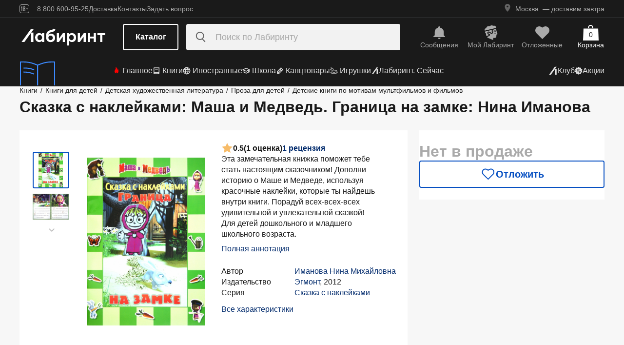

--- FILE ---
content_type: text/html;charset=utf-8
request_url: https://www.labirint.ru/books/352587/
body_size: 33699
content:
<!DOCTYPE html><html  lang="ru" data-capo=""><head><meta charset="utf-8">
<meta name="viewport" content="width=device-width, initial-scale=1, maximum-scale=2">
<title>Книга: Сказка с наклейками: Маша и Медведь. Граница на замке - Нина Иманова. Купить книгу, читать рецензии | Лабиринт</title>
<link rel="stylesheet" href="https://ssr.labirint.ru/v3/20250602-32614/_nuxt/entry.B5KsMbnj.css" crossorigin>
<link rel="stylesheet" href="https://ssr.labirint.ru/v3/20250602-32614/_nuxt/_id_.DNtBHvhh.css" crossorigin>
<link rel="modulepreload" as="script" crossorigin href="https://ssr.labirint.ru/v3/20250602-32614/_nuxt/BojqCmhe.js">
<link rel="preload" as="font" crossorigin href="https://ssr.labirint.ru/v3/20250602-32614/nuxt/pt-root-ui_vf.woff2">
<link rel="modulepreload" as="script" crossorigin href="https://ssr.labirint.ru/v3/20250602-32614/_nuxt/CNdj-shT.js">
<link rel="modulepreload" as="script" crossorigin href="https://ssr.labirint.ru/v3/20250602-32614/_nuxt/DQvURyOl.js">
<link rel="prefetch" as="script" crossorigin href="https://ssr.labirint.ru/v3/20250602-32614/_nuxt/DLJ_4NMK.js">
<link rel="prefetch" as="script" crossorigin href="https://ssr.labirint.ru/v3/20250602-32614/_nuxt/CB112E2P.js">
<link rel="prefetch" as="script" crossorigin href="https://ssr.labirint.ru/v3/20250602-32614/_nuxt/Dym_awWQ.js">
<link rel="prefetch" as="style" crossorigin href="https://ssr.labirint.ru/v3/20250602-32614/_nuxt/PdfPreview.CJhXRIXk.css">
<link rel="prefetch" as="script" crossorigin href="https://ssr.labirint.ru/v3/20250602-32614/_nuxt/8fAj0F0W.js">
<meta name="yandex-verification" content="07c328b5fff3a7b7">
<meta name="msapplication-TileColor" content="#da532c">
<meta name="theme-color" content="#ffffff">
<meta name="keywords" content="лабиринт книжный магазин интернет книги бестселлеры новинки москва большой сайт новый сеть официальная дешево">
<link rel="apple-touch-icon" sizes="180x180" href="/nuxt/images/favicon/apple-touch-icon.png">
<link rel="icon" type="image/png" sizes="32x32" href="/nuxt/images/favicon/favicon-32x32.png">
<link rel="icon" type="image/png" sizes="16x16" href="/nuxt/images/favicon/favicon-16x16.png">
<link rel="icon" type="image/png" sizes="150x150" href="/nuxt/images/favicon/mstile-150x150.png">
<link rel="manifest" href="/nuxt/site.webmanifest">
<link rel="mask-icon" href="/nuxt/images/favicon/safari-pinned-tab.svg" color="#5bbad5">
<link rel="icon" type="image/x-icon" href="/nuxt/images/favicon/favicon.ico">
<script type="text/javascript">window.digitalData={page:{},user:{},product:{},cart:{},waitlist:{},save:{},listing:[],transaction:{},sets:{}}; var dataLayer = [];</script>
<meta name="robots" content="INDEX, FOLLOW">
<link rel="canonical" href="https://www.labirint.ru/books/352587/">
<meta content="Книга: Сказка с наклейками: Маша и Медведь. Граница на замке - Нина Иманова. Купить книгу, читать рецензии | Лабиринт" property="og:title">
<meta name="description" content="Книга: Сказка с наклейками: Маша и Медведь. Граница на замке.📙 Автор: Нина Иманова. Аннотация, 🔝 отзывы читателей, иллюстрации. Купить книгу по привлекательной цене среди миллиона книг &quot;Лабиринта&quot; | ISBN 978-5-9539-7400-4">
<meta content="Книга: Сказка с наклейками: Маша и Медведь. Граница на замке.📙 Автор: Нина Иманова. Аннотация, 🔝 отзывы читателей, иллюстрации. Купить книгу по привлекательной цене среди миллиона книг &quot;Лабиринта&quot; | ISBN 978-5-9539-7400-4" property="og:description">
<meta content="https://www.labirint.ru/books/352587/" property="og:url">
<meta name="twitter:card" content="summary">
<meta name="twitter:title" content="Книга: Сказка с наклейками: Маша и Медведь. Граница на замке - Нина Иманова. Купить книгу, читать рецензии | Лабиринт">
<meta name="twitter:description" content="Книга: Сказка с наклейками: Маша и Медведь. Граница на замке.📙 Автор: Нина Иманова. Аннотация, 🔝 отзывы читателей, иллюстрации. Купить книгу по привлекательной цене среди миллиона книг &quot;Лабиринта&quot; | ISBN 978-5-9539-7400-4">
<meta content="//imo10.labirint.ru/books/352587/cover.jpg/484-0" property="og:image">
<meta name="twitter:image" content="//imo10.labirint.ru/books/352587/cover.jpg/484-0">
<script type="module" src="https://ssr.labirint.ru/v3/20250602-32614/_nuxt/BojqCmhe.js" crossorigin></script>
<script id="unhead:payload" type="application/json">{"title":"Лабиринт | Книжный интернет-магазин: купить книги, новинки, бестселлеры"}</script>
<link rel="preload" as="fetch" fetchpriority="low" crossorigin="anonymous" href="https://ssr.labirint.ru/v3/20250602-32614/_nuxt/builds/meta/0bd9cb90-1a03-4446-941c-82f3d6912282.json"></head><body><!--teleport start anchor--><!----><!--teleport anchor--><!--teleport start anchor--><!----><!--teleport anchor--><!--teleport start anchor--><!----><!--teleport anchor--><!--teleport start anchor--><!----><!--teleport anchor--><!--teleport start anchor--><!----><!--teleport anchor--><!--teleport start anchor--><!----><!--teleport anchor--><!--teleport start anchor--><!----><!--teleport anchor--><div id="__nuxt"><!--[--><!--[--><header class="_header_1mu89_1"><div class="_top_132ev_1"><div class="_wrapper_132ev_11 wrap"><svg height="18" width="20" class="mr-16"><use xlink:href="#is-icon-age"></use></svg><div class="_navigation_132ev_22"><!--[--><span class="_popover_8lupv_2" tabindex="0" style="--popover-offset:15px;--popover-content-padding:12px 16px;--popover-content-max-width:320px;"><!--[--><span class="_item_132ev_28 cursor-pointer">8 800 600-95-25</span><!--]--><!----></span><!--teleport start--><!--teleport end--><!--]--><a href="https://www.labirint.ru/help/" rel="noopener noreferrer" class="_item_132ev_28">Доставка</a><a href="https://www.labirint.ru/contact/" rel="noopener noreferrer" class="_item_132ev_28">Контакты</a><a href="https://www.labirint.ru/support/" rel="noopener noreferrer" class="_item_132ev_28">Задать вопрос</a></div><div></div></div></div><div class="_main_40h9x_41"><div class="_wrapper_40h9x_53 wrap"><!----><button aria-label="Открыть меню" class="_hamburger_40h9x_97"><svg class="_hamburgerIcon_40h9x_114"><use xlink:href="#is-icon-hamburger"></use></svg></button><a href="https://www.labirint.ru/" rel="noopener noreferrer" class="_logoLink_40h9x_1"><img class="_logo_40h9x_1" src="https://ssr.labirint.ru/v3/20250602-32614/nuxt/images/Lab_logo.svg" alt="Логотип" loading="lazy" fetchpriority="low"></a><div class="_center_40h9x_73"><button class="_catalog_40h9x_120"> Каталог </button><div class="_search_unri4_1"><img src="https://ssr.labirint.ru/v3/20250602-32614/nuxt/images/search.svg" alt="search" class="_icon_unri4_9" loading="lazy" fetchpriority="low"><input class="_input_unri4_62" placeholder="Поиск по Лабиринту" type="search"><!----><!----><!----></div></div><div class="_actions_40h9x_87"><!--[--><div class="_actions_1a3wc_1"><a href="https://www.labirint.ru/cabinet/" class="_action_1a3wc_1" aria-label="Перейти в раздел сообщений" referrerpolicy="same-origin"><img class="_icon_1a3wc_41" src="https://ssr.labirint.ru/v3/20250602-32614/nuxt/images/is-icon-bell.svg" width="32" height="32" alt="Иконка" loading="lazy" fetchpriority="low"><span class="_text_1a3wc_53">Сообщения</span></a><!--[--><span class="_popover_8lupv_2" tabindex="0" style=""><!--[--><a href="https://www.labirint.ru/cabinet/" class="_action_1a3wc_1" aria-label="Перейти в профиль пользователя Mой Лабиринт" referrerpolicy="same-origin"><img class="_icon_1a3wc_41" src="https://ssr.labirint.ru/v3/20250602-32614/nuxt/images/is-icon-head.svg" width="32" height="32" alt="Иконка" loading="lazy" fetchpriority="low"><span class="_text_1a3wc_53">Mой Лабиринт</span><!----></a><!--]--><!----></span><!--teleport start--><!--teleport end--><!--]--><a href="https://www.labirint.ru/cabinet/putorder/" rel="noopener noreferrer" aria-label="Перейти в раздел отложенных товаров" class="_action_1a3wc_1"><img class="_icon_1a3wc_41" src="https://ssr.labirint.ru/v3/20250602-32614/nuxt/images/is-icon-heart.svg" width="32" height="32" alt="Иконка" loading="lazy" fetchpriority="low"><span class="_text_1a3wc_53">Отложенные</span><!----></a><a href="https://www.labirint.ru/cart/" rel="noopener noreferrer" aria-label="Перейти в корзину" class="_action_1a3wc_1 _cart_1a3wc_99"><svg class="_icon_1a3wc_41"><use xlink:href="#is-icon-bag"></use></svg><span class="_text_1a3wc_53">Корзина</span><span class="_cartCount_1a3wc_104">0</span></a></div><!--]--></div></div><!----></div><div class="_wrapper_1v3h6_6 wrap"><div class="_navigation_1v3h6_1"><a href="https://www.labirint.ru/now/" rel="noopener noreferrer" class="_recomendation_1v3h6_56"><img src="/nuxt/images/nav-book.svg" alt="Рекомендуем" class="_recomendationImage_1v3h6_66" loading="lazy" fetchpriority="low"><span class="_recomendationText_1v3h6_70">Что почитать? <br> Рекомендуем</span></a><nav class="_listWrapper_1v3h6_16"><ul class="_list_1v3h6_16"><!--[--><li class="_listItem_1v3h6_26"><a href="https://www.labirint.ru/best/" rel="noopener noreferrer" class="_link_1v3h6_31"><i class="flex"><svg height="16" width="16" class="mr-4" style="color:red;"><use xlink:href="#is-icon-fire"></use></svg></i> Главное</a></li><li class="_listItem_1v3h6_26"><!--[--><span class="_popover_8lupv_2" tabindex="0" style=""><!--[--><a href="https://www.labirint.ru/books/" rel="noopener noreferrer" class="_link_1v3h6_31"><i class="flex"><svg height="16" width="16" class="mr-4"><use xlink:href="#is-icon-diary"></use></svg></i> Книги</a><!--]--><!----></span><!--teleport start--><!--teleport end--><!--]--></li><li class="_listItem_1v3h6_26"><!--[--><span class="_popover_8lupv_2" tabindex="0" style=""><!--[--><a href="https://www.labirint.ru/foreignbooks/" rel="noopener noreferrer" class="_link_1v3h6_31"><i class="flex"><svg height="16" width="16" class="mr-4"><use xlink:href="#is-icon-globus"></use></svg></i> Иностранные</a><!--]--><!----></span><!--teleport start--><!--teleport end--><!--]--></li><li class="_listItem_1v3h6_26"><a href="https://www.labirint.ru/school/" rel="noopener noreferrer" class="_link_1v3h6_31"><i class="flex"><svg height="16" width="16" class="mr-4" style=""><use xlink:href="#is-icon-square-academic-cap"></use></svg></i> Школа</a></li><li class="_listItem_1v3h6_26"><!--[--><span class="_popover_8lupv_2" tabindex="0" style=""><!--[--><a href="https://www.labirint.ru/office/" rel="noopener noreferrer" class="_link_1v3h6_31"><i class="flex"><svg height="16" width="16" class="mr-4"><use xlink:href="#is-icon-pencil"></use></svg></i> Канцтовары</a><!--]--><!----></span><!--teleport start--><!--teleport end--><!--]--></li><li class="_listItem_1v3h6_26"><!--[--><span class="_popover_8lupv_2" tabindex="0" style=""><!--[--><a href="https://www.labirint.ru/games/" rel="noopener noreferrer" class="_link_1v3h6_31"><i class="flex"><svg height="16" width="16" class="mr-4"><use xlink:href="#is-icon-games"></use></svg></i> Игрушки</a><!--]--><!----></span><!--teleport start--><!--teleport end--><!--]--></li><!--]--><li><a href="https://www.labirint.ru/now/" rel="noopener noreferrer" class="_link_1v3h6_31"><i class="flex"><svg height="16" width="16" class=""><use xlink:href="#is-icon-labirint"></use></svg></i> Лабиринт. Сейчас</a></li></ul></nav><div class="ml-auto flex items-center"><ul class="_list_1v3h6_16"><li class="_listItem_1v3h6_26"><!--[--><span class="_popover_8lupv_2" tabindex="0" style=""><!--[--><a href="https://www.labirint.ru/club/" rel="noopener noreferrer" class="_link_1v3h6_31"><svg height="20" width="20"><use xlink:href="#is-icon-labirint"></use></svg><span>Клуб</span></a><!--]--><!----></span><!--teleport start--><!--teleport end--><!--]--></li><li class="_listItem_1v3h6_26"><a href="https://www.labirint.ru/actions/" rel="noopener noreferrer" class="_link_1v3h6_31"><i class="flex"><svg height="16" width="16" class=""><use xlink:href="#is-icon-sale"></use></svg></i> Акции</a></li></ul></div></div></div><!--[--><!----><!----><!--]--><!----><!----></header><!----><svg width="0" height="0" class="_hidden_vjr9a_1"><symbol id="is-icon-arrow-down" xmlns="http://www.w3.org/2000/svg" viewBox="0 0 12 12" fill="none"><path d="M10.125 4.69531L6 8.82031L1.875 4.69531" stroke="currentColor" stroke-linecap="square"></path></symbol><symbol id="is-icon-bag" xmlns="http://www.w3.org/2000/svg" viewBox="0 0 32 32" fill="none"><path d="M15.5294 0C12.6705 0 10.3529 2.31758 10.3529 5.17647V6.58824H12.2353V5.17647C12.2353 3.35718 13.7101 1.88235 15.5294 1.88235C17.3487 1.88235 18.8235 3.35718 18.8235 5.17647V6.58824H20.7059V5.17647C20.7059 2.31758 18.3883 0 15.5294 0Z" fill="currentColor"></path><path d="M31.0588 7.52941H0.941176L0 32H32L31.0588 7.52941Z" fill="currentColor"></path></symbol><symbol id="is-icon-age" xmlns="http://www.w3.org/2000/svg" viewBox="0 0 20 18" fill="none"><path fill-rule="evenodd" clip-rule="evenodd" d="M4.15049 13.7955V5.8733H4.13619L3.00649 7.1174H2.99219V5.7875L4.40789 4.1001H5.39459V13.7955H4.15049ZM9.54449 13.8956C7.91429 13.8956 7.24219 12.9089 7.24219 11.5075V10.3635C7.24219 9.434 7.58539 8.7333 8.37189 8.4044C7.69979 8.1041 7.41379 7.4749 7.41379 6.6741V6.2308C7.41379 4.8008 8.12879 4 9.54449 4C10.9745 4 11.6895 4.8008 11.6895 6.2308V6.6741C11.6895 7.4892 11.4035 8.1041 10.7171 8.4044C11.5179 8.7333 11.8611 9.434 11.8611 10.3635V11.5075C11.8611 12.9089 11.189 13.8956 9.54449 13.8956ZM9.54536 7.93249C10.2747 7.93249 10.5035 7.46059 10.5035 6.77419V6.15929C10.5035 5.45859 10.2461 5.01529 9.54536 5.01529C8.85896 5.01529 8.60156 5.45859 8.60156 6.15929V6.77419C8.60156 7.46059 8.83036 7.93249 9.54536 7.93249ZM9.5439 12.866C10.3161 12.866 10.6164 12.3369 10.6164 11.6219V10.1204C10.6164 9.40539 10.3161 8.89059 9.5439 8.89059C8.8003 8.89059 8.5 9.40539 8.5 10.1204V11.6219C8.5 12.3369 8.8003 12.866 9.5439 12.866ZM13.2422 9.4769V8.5188H14.9582V6.6312H15.9878V8.5188H17.6895V9.4769H15.9878V11.3502H14.9582V9.4769H13.2422Z" fill="currentColor"></path><rect x="0.5" y="0.5" width="19" height="17" rx="3.5" stroke="currentColor"></rect></symbol><symbol id="is-icon-hamburger" xmlns="http://www.w3.org/2000/svg" viewBox="0 0 24 24" fill="none"><path d="M3 5.5H21M3 11.5H21M3 17.5H21" stroke="currentColor" stroke-width="1.5"></path></symbol><symbol id="is-icon-copy" xmlns="http://www.w3.org/2000/svg" viewBox="0 0 24 24" fill="none"><path d="M17 16V6H7M17 16V20H3V6H7M17 16H21V2H7V6" stroke="currentColor" stroke-width="1.5"></path></symbol><symbol id="is-icon-phone" xmlns="http://www.w3.org/2000/svg" width="25" height="24" viewBox="0 0 25 24" fill="none"><path d="M8.2825 2.96216C7.00415 2.96222 5.77816 3.47002 4.87417 4.37388C3.97035 5.27787 3.46257 6.50382 3.46252 7.78214C3.46252 15.1027 9.39684 21.0371 16.7175 21.0371C17.9958 21.0371 19.2218 20.5293 20.1258 19.6254C21.0296 18.7214 21.5374 17.4955 21.5375 16.2171L15.5125 13.8071L14.3075 16.8196H14.3069C10.647 16.8196 7.68002 13.8527 7.68002 10.1927V10.1921L10.6925 8.98716L8.2825 2.96216Z" fill="currentColor"></path></symbol></svg><!--]--><!--[--><main><!--[--><div itemscope itemtype="http://schema.org/Organization"><meta itemprop="name" content="Лабиринт.ру"><div itemprop="address" itemscope itemtype="http://schema.org/PostalAddress"><meta itemprop="streetAddress" content="2-й Рощинский проезд, д.8, стр.4 (Бизнес-центр &quot;Серпуховской двор&quot;)"><meta itemprop="postalCode" content="115419"><meta itemprop="addressLocality" content="Москва, Россия"></div><meta itemprop="telephone" content="8 800 600-95-25"><meta itemprop="email" content="shop@labirintmail.ru"></div><!----><!--]--><article itemscope itemtype="http://schema.org/Product"><!--[--><!----><!--[--><!--[--><!----><!----><!----><!----><!----><!----><!----><!----><!----><!----><!----><!----><!--]--><div itemscope itemtype="http://schema.org/Organization"><meta itemprop="name" content="Лабиринт.ру"><div itemprop="address" itemscope itemtype="http://schema.org/PostalAddress"><meta itemprop="streetAddress" content="2-й Рощинский проезд, д.8, стр.4 (Бизнес-центр &quot;Серпуховской двор&quot;)"><meta itemprop="postalCode" content="115419"><meta itemprop="addressLocality" content="Москва, Россия"></div><meta itemprop="telephone" content="8 800 600-95-25"><meta itemprop="email" content="shop@labirintmail.ru"></div><meta itemprop="name" content="Книга: Сказка с наклейками: Маша и Медведь. Граница на замке - Нина Иманова. Купить книгу, читать рецензии | Лабиринт"><meta itemprop="image" content="//imo10.labirint.ru/books/352587/cover.jpg/484-0"><meta itemprop="description" content="Книга: Сказка с наклейками: Маша и Медведь. Граница на замке.📙 Автор: Нина Иманова. Аннотация, 🔝 отзывы читателей, иллюстрации. Купить книгу по привлекательной цене среди миллиона книг &amp;quot;Лабиринта&amp;quot; | ISBN 978-5-9539-7400-4"><div itemprop="offers" itemtype="http://schema.org/Offer" itemscope><meta itemprop="url" content="https://www.labirint.ru/books/352587/"><meta itemprop="availability" content="https://schema.org/InStock"><meta itemprop="priceCurrency" content="RUB"><meta itemprop="itemCondition" content="https://schema.org/NewCondition"><meta itemprop="price" content="95"><div itemprop="seller" itemtype="http://schema.org/Organization" itemscope><meta itemprop="name" content="Лабиринт.ру"></div></div><meta itemprop="sku" content="352587"><meta itemprop="isbn" content="978-5-9539-7400-4"><div itemprop="brand" itemtype="http://schema.org/Thing" itemscope><meta itemprop="name" content="Эгмонт"><meta itemprop="author" content=""></div><!--]--><!--]--><div class="relative _wrapper_1qi1y_3 container"><div itemscope itemtype="http://schema.org/BreadcrumbList"><!--[--><span itemprop="itemListElement" itemscope itemtype="http://schema.org/ListItem"><a href="https://www.labirint.ru/books/" rel="noopener noreferrer" class="_link_1qi1y_53" itemprop="item"><span itemprop="name">Книги</span></a><span style="" class="_separator_1qi1y_62">/</span><meta itemprop="position" content="1"></span><span itemprop="itemListElement" itemscope itemtype="http://schema.org/ListItem"><a href="https://www.labirint.ru/genres/1850/" rel="noopener noreferrer" class="_link_1qi1y_53" itemprop="item"><span itemprop="name">Книги для детей</span></a><span style="" class="_separator_1qi1y_62">/</span><meta itemprop="position" content="2"></span><span itemprop="itemListElement" itemscope itemtype="http://schema.org/ListItem"><a href="https://www.labirint.ru/genres/2038/" rel="noopener noreferrer" class="_link_1qi1y_53" itemprop="item"><span itemprop="name">Детская художественная литература</span></a><span style="" class="_separator_1qi1y_62">/</span><meta itemprop="position" content="3"></span><span itemprop="itemListElement" itemscope itemtype="http://schema.org/ListItem"><a href="https://www.labirint.ru/genres/2023/" rel="noopener noreferrer" class="_link_1qi1y_53" itemprop="item"><span itemprop="name">Проза для детей</span></a><span style="" class="_separator_1qi1y_62">/</span><meta itemprop="position" content="4"></span><span itemprop="itemListElement" itemscope itemtype="http://schema.org/ListItem"><a href="https://www.labirint.ru/genres/2027/" rel="noopener noreferrer" class="_link_1qi1y_53" itemprop="item"><span itemprop="name">Детские книги по мотивам мультфильмов и фильмов</span></a><span style="display:none;" class="_separator_1qi1y_62">/</span><meta itemprop="position" content="5"></span><!--]--></div></div><div class="_grid_q1c81_1 container container--8"><header class="_header_5o36c_1 area-header"><h1 class="_h1_5o36c_18" itemprop="name">Сказка с наклейками: Маша и Медведь. Граница на замке<!--[-->: Нина Иманова<!--]--></h1><!----></header><div class="_info_ctofl_1 area-info"><div class="_wrapper_ctofl_41"><section class="_section_1i6do_1 _gallery_ctofl_60"><!----><div class="_content_1i6do_16"><!----><div class="_slider_9s0ss_1" style=""><div class="_slides_9s0ss_8" style="transform:translateX(-0%);"><!--[--><div class="_slide_9s0ss_1"><div class="_content_1u6ml_1"><!--[--><img loading="lazy" fetchpriority="low" class="_image_1qke2_7" src="//imo10.labirint.ru/books/352587/cover.jpg/242-0" srcset="//imo10.labirint.ru/books/352587/cover.jpg/484-0 2x" alt width="242" height="0"><!--]--><!----></div></div><div class="_slide_9s0ss_1"><div class="_content_1u6ml_1"><!--[--><img loading="lazy" fetchpriority="low" class="_image_1qke2_7" src="//imo10.labirint.ru/books/352587/ph_1.jpg/242-0" srcset="//imo10.labirint.ru/books/352587/ph_1.jpg/484-0 2x" alt width="242" height="0"><!--]--><!----></div></div><!--]--></div></div></div><div class="_items_8cvor_1"><div class="_item_8cvor_1"><!--[--><span class="_dot_8cvor_20 _activeDot_8cvor_27"></span><span class="_dot_8cvor_20"></span><!--]--></div><!----></div><div class="_gallery_6awvc_1"><div class="opacity-0 rotate-270 cursor-pointer" aria-label="Перейти к слайду 1" aria-disabled="true"><img src="https://ssr.labirint.ru/v3/20250602-32614/nuxt/images/icons/slider/ArrowSlider.svg" width="17" height="17" alt="Перейти к слайду 1" loading="lazy" fetchpriority="low"></div><!--[--><div class="_slide_6awvc_15 _active_6awvc_26"><img loading="lazy" fetchpriority="low" class="_image_1qke2_7" src="//imo10.labirint.ru/books/352587/cover.jpg/75-0" srcset="//imo10.labirint.ru/books/352587/cover.jpg/150-0 2x" alt="Миниатюра 1" width="75" height="0"><!----></div><div class="_slide_6awvc_15"><img loading="lazy" fetchpriority="low" class="_image_1qke2_7" src="//imo10.labirint.ru/books/352587/ph_1.jpg/75-0" srcset="//imo10.labirint.ru/books/352587/ph_1.jpg/150-0 2x" alt="Миниатюра 2" width="75" height="0"><!----></div><!--]--><div class="cursor-pointer rotate-90" aria-label="Перейти к слайду -1" aria-disabled="false"><img src="https://ssr.labirint.ru/v3/20250602-32614/nuxt/images/icons/slider/ArrowSlider.svg" width="17" height="17" alt="Перейти к слайду -1" loading="lazy" fetchpriority="low"></div></div><!----></section><div class="_content_ctofl_28"><div itemprop="aggregateRating" itemtype="http://schema.org/AggregateRating" itemscope class="_rating_ctofl_69"><meta itemprop="ratingValue" content="0.5"><meta itemprop="ratingCount" content="1"><meta itemprop="reviewCount" content="1"><div class="_rating_zg87a_1 text-med-16 cursor-pointer"><!--[--><img src="https://ssr.labirint.ru/v3/20250602-32614/nuxt/images/icons/star.svg" alt="Рейтинг" loading="lazy" fetchpriority="low"><span class="">0.5</span><span class="text-black">(1 оценка)</span><div class="cursor-pointer text-blue-800">1 рецензия</div><!--]--></div></div><div class="hidden md:block"><!--[--><div class="_text_ctofl_17"><div>Эта замечательная книжка поможет тебе стать настоящим сказочником! Дополни историю о Маше и Медведе, используя красочные наклейки, которые ты найдешь внутри книги. Порадуй всех-всех-всех удивительной и увлекательной сказкой!<br/>Для детей дошкольного и младшего школьного возраста.</div><div class="_tabs_up3jt_1 hidden md:flex"><!----></div></div><div class="text-blue-800 link cursor-pointer mt-8">Полная аннотация</div><!--]--><div class="_features_ctofl_78"><!--[--><!--[--><div class="_feature_mmfyx_1"><div class="_name_mmfyx_9 text-black">Автор</div><div><!--[--><!--[--><!--[--><a href="https://www.labirint.ru/authors/54250/" rel="noopener noreferrer" class="text-blue-800">Иманова Нина Михайловна</a><!----><!--]--><!--]--><!----><!--]--></div></div><!--]--><!--[--><div class="_feature_mmfyx_1"><div class="_name_mmfyx_9 text-black">Издательство</div><div><!--[--><!--[--><!--[--><a href="https://www.labirint.ru/pubhouse/162/" rel="noopener noreferrer" class="text-blue-800">Эгмонт</a><span>, </span><!--]--><!--[--><span>2012</span><!----><!--]--><!--]--><!----><!--]--></div></div><!--]--><!--[--><div class="_feature_mmfyx_1"><div class="_name_mmfyx_9 text-black">Серия</div><div><!--[--><!--[--><!--[--><a href="https://www.labirint.ru/series/7233/" rel="noopener noreferrer" class="text-blue-800">Сказка с наклейками</a><!----><!--]--><!--]--><!----><!--]--></div></div><!--]--><!--[--><!----><!--]--><!--]--></div><div class="text-blue-800 link cursor-pointer mt-8">Все характеристики</div></div></div></div><!--[--><div class="flex-col gap-8 hidden md:flex"><!----><!----><!----><!----><!----><!----></div><!--]--></div><div class="flex-col gap-8 area-messages md:hidden flex mt-8"><!----><!----><!----><!----><!----><!----></div><section class="bg-white _section_1o5rn_2 area-about gap-32"><!--[--><div class="_wrapper_eijg8_1" id="annotation"><!----><div class="_header_eijg8_24"><!--[--><h2 class="text-bold-20-md-28 m-0">Аннотация</h2><div class="_tabs_up3jt_1 flex md:hidden"><!----></div><!--]--><!----></div><div class="_content_eijg8_12"><div class="_wrapper_1rsml_1"><div><div>Эта замечательная книжка поможет тебе стать настоящим сказочником! Дополни историю о Маше и Медведе, используя красочные наклейки, которые ты найдешь внутри книги. Порадуй всех-всех-всех удивительной и увлекательной сказкой!<br/>Для детей дошкольного и младшего школьного возраста.</div><!----></div><div class="_tabs_up3jt_1 hidden md:flex"><!----></div></div></div></div><!----><div class="flex flex-col gap-16 md:gap-20" id="сharacteristics"><h2 class="text-bold-20-md-28 m-0">Характеристики</h2><div class="_wrapper_u86in_1"><div class="_left_u86in_12 flex"><!--[--><!--[--><div class="_feature_mmfyx_1"><div class="_name_mmfyx_9 text-black">Автор</div><div><!--[--><!--[--><!--[--><a href="https://www.labirint.ru/authors/54250/" rel="noopener noreferrer" class="text-blue-800">Иманова Нина Михайловна</a><!----><!--]--><!--]--><!----><!--]--></div></div><!--]--><!--[--><!----><!--]--><!--[--><!----><!--]--><!--[--><!----><!--]--><!--[--><div class="_feature_mmfyx_1"><div class="_name_mmfyx_9 text-black">Издательство</div><div><!--[--><!--[--><!--[--><a href="https://www.labirint.ru/pubhouse/162/" rel="noopener noreferrer" class="text-blue-800">Эгмонт</a><span>, </span><!--]--><!--[--><span>2012</span><!----><!--]--><!--]--><!----><!--]--></div></div><!--]--><!--[--><div class="_feature_mmfyx_1"><div class="_name_mmfyx_9 text-black">Серия</div><div><!--[--><!--[--><!--[--><a href="https://www.labirint.ru/series/7233/" rel="noopener noreferrer" class="text-blue-800">Сказка с наклейками</a><!----><!--]--><!--]--><!----><!--]--></div></div><!--]--><!--[--><!----><!--]--><!--[--><!----><!--]--><!--[--><!----><!--]--><!--]--></div><div style="" class="_right_u86in_12"><!--[--><div class="_feature_mmfyx_1"><div class="_name_mmfyx_9 text-black">ID товара</div><div class="text-black"><span>352587</span> <!----></div></div><div class="_feature_mmfyx_1"><div class="_name_mmfyx_9 text-black">ISBN</div><div class="text-black"><span>978-5-9539-7400-4</span> <!----></div></div><div class="_feature_mmfyx_1"><div class="_name_mmfyx_9 text-black">Страниц</div><div class="text-black"><span>18</span> <span>(Мелованная)</span></div></div><div class="_feature_mmfyx_1"><div class="_name_mmfyx_9 text-black">Вес</div><div class="text-black"><span>110</span> <span>г</span></div></div><div class="_feature_mmfyx_1"><div class="_name_mmfyx_9 text-black">Размеры</div><div class="text-black"><span>295x210x3</span> <span>мм</span></div></div><div class="_feature_mmfyx_1"><div class="_name_mmfyx_9 text-black">Тип обложки</div><div class="text-black"><span>обл - мягкий переплет (крепление скрепкой или клеем)</span> <!----></div></div><div class="_feature_mmfyx_1"><div class="_name_mmfyx_9 text-black">Оформление</div><div class="text-black"><span>Тиснение золотом, с наклейками</span> <!----></div></div><div class="_feature_mmfyx_1"><div class="_name_mmfyx_9 text-black">Иллюстрации</div><div class="text-black"><span>Цветные</span> <!----></div></div><!--]--></div></div><div class="cursor-pointer flex _list_1esc6_1 md:hidden"><div class="text-blue-800 link">Все характеристики</div><img class="" src="https://ssr.labirint.ru/v3/20250602-32614/nuxt/images/icons/slider/ArrowSliderInfoDown.svg" alt="Все характеристики" loading="lazy" fetchpriority="low"></div></div><!--]--></section><!----><!----><!----><section class="bg-white _section_1o5rn_2 _price_q1c81_25 area-price py-24 xl:mt-22"><!--[--><!--[--><!----><div class="_block_zuu52_1"><div class="text-bold-32 text-gray-600 mt-24 md:mt-0">Нет в продаже</div><!----><!----><!----><!----><div class="_price_zuu52_13"><!----><!----><!--[--><button class="_button_ssd04_1 _is-m_ssd04_85 _is-outline_ssd04_116 _is-expanded_ssd04_98 _is-rounded_ssd04_94" type="button"><img class="_icon_ssd04_54" src="/nuxt/images/icons/is-icon-heart-outline-blue-600.svg" alt="heart-outline-blue-600" loading="eager" fetchpriority="low"><!----><div class="flex flex-col"><span class="_label_ssd04_48">Отложить</span><!--[--><!--]--></div></button><!--]--></div><!----></div><!--]--><!--]--></section></div><!----><div class="bg-white mt-24"><!----><div class="_container_xckzx_87 container py-24" id="review"><div class="text-bold-20-md-28">Рецензии на книгу</div><div class="_wrapper_pj416_13 _books_xckzx_1 area-books"><div class="_subtitle_pj416_27">Читали книгу? Как она вам?</div><div class="flex gap-0.5 mt-16 xl:mt-24"><!--[--><svg class="_svg_pj416_77 text-light-gold" width="32" height="32"><use xlink:href="#is-icon-rate-star"></use></svg><svg class="_svg_pj416_77 text-light-gold" width="32" height="32"><use xlink:href="#is-icon-rate-star"></use></svg><svg class="_svg_pj416_77 text-light-gold" width="32" height="32"><use xlink:href="#is-icon-rate-star"></use></svg><svg class="_svg_pj416_77 text-light-gold" width="32" height="32"><use xlink:href="#is-icon-rate-star"></use></svg><svg class="_svg_pj416_77 text-light-gold" width="32" height="32"><use xlink:href="#is-icon-rate-star"></use></svg><!--]--></div><!----><div class="_text_pj416_40 mt-20">Мы всегда рады честным, конструктивным рецензиям.</div><div class="_buttons_pj416_1 mt-24"><!--[--><a href="https://www.labirint.ru/reviews/add/goods/352587/" rel="noopener noreferrer" class="_btn_pj416_52">Написать рецензию</a><!--]--></div></div><div class="_category_xckzx_16 area-category mt-24"><!--[--><div class="_customers_xckzx_38 _active_xckzx_52">Покупатели 1</div><!--]--></div><img src="https://ssr.labirint.ru/v3/20250602-32614/nuxt/images/icons/feedback.svg" alt="" class="_feedback_xckzx_76 area-feedback" loading="lazy" fetchpriority="low"><div class="_item_xckzx_10 area-item"><!--[--><div class="text-left"><div class="_reviews_2l6tv_1 p-16"><div class="_profile_2l6tv_16"><div class="_avatar_2l6tv_60"><img class="_avatarImg_2l6tv_74" src="/nuxt/images/icons/default_avatar.png" alt="avatar" loading="lazy" fetchpriority="low"><img class="_checkmark_2l6tv_36" src="https://ssr.labirint.ru/v3/20250602-32614/nuxt/images/icons/checkmark.svg" alt="checkmark" loading="lazy" fetchpriority="low"><span class="_checkmarkHint_2l6tv_42">Товар куплен</span></div><div class="_person_2l6tv_81"><div class="flex space-between"><a href="https://www.labirint.ru/reviews/all/955127/" rel="noopener noreferrer" class="_linkProfile_2l6tv_95">Tatyana Pavlova</a><div class="hidden text-black md:flex md:absolute md:right-0">2 февраля 2014 в 6:30</div></div><div class="_rating_2l6tv_102"><div class="_review_2l6tv_1"> Рецензий <span class="_countReview_2l6tv_119">11</span></div><span class="text-gray-500">•</span><div class="_likes_2l6tv_110"> Оценок <span class="_countLikes_2l6tv_120">+425</span></div><span class="hidden text-gray-500 md:block">•</span><div class="_rate_2l6tv_111"> Рейтинг <span class="font-600">0</span></div></div></div></div><!----><div class=""><div><span>Всех, кто имеет отношение к выпуску данной серии, следует отправить на курсы русского языка. Чтобы не занимались словотворчеством, чтобы не употребляли слова, значения которых они не знают, и просто чтобы подучили грмматику.
Примеры из книг:

&quot;они пололи, поливали, тяпали&quot; (чарки водки что ли тяпали?)
&q...</span><button class="_btnMore_2l6tv_96 mt-16"> Развернуть <img src="https://ssr.labirint.ru/v3/20250602-32614/nuxt/images/icons/slider/ArrowSliderInfoDown.svg" alt="Развернуть" class="arrowSvg ml-6" loading="lazy" fetchpriority="low"></button></div></div><div class="_feedback_2l6tv_137"><div class="_like_2l6tv_110">Понравилась рецензия? <div class="_reaction_2l6tv_149"><svg class="_svgLike_2l6tv_157 text-gray-700" width="24" height="24"><use xlink:href="#is-icon-like"></use></svg><span class="text-gray-700">Да</span></div></div></div></div></div><!--]--></div><div class="_allReviews_xckzx_60 area-allReviews flex items-center mt-28"><!----></div></div><!--[--><section class="container py-24"><div class="flex justify-between"><h2 class="text-bold-20-md-28 mb-40 mt-0">Книги из жанра <!----></h2><div class="flex"><button class="_button_ssd04_1 _is-xs_ssd04_65 _is-outline_ssd04_116 _is-rounded_ssd04_94 _arrow_118vu_8" type="button"><img class="_icon_ssd04_54" src="/nuxt/images/icons/is-icon-arrow-outline-gray-900.svg" alt="arrow-outline-gray-900" loading="lazy" fetchpriority="low"><!----><!----></button><button class="_button_ssd04_1 _is-xs_ssd04_65 _is-outline_ssd04_116 _is-rounded_ssd04_94 _arrow_118vu_8 _arrowRotated_118vu_25" type="button"><img class="_icon_ssd04_54" src="/nuxt/images/icons/is-icon-arrow-outline-gray-900.svg" alt="arrow-outline-gray-900" loading="lazy" fetchpriority="low"><!----><!----></button></div></div><div class="overflow-hidden"><div style="width:-53px;" class="_products_118vu_31"><!--[--><div class="_product_wduds_1"><a href="/books/1008504/" class="_image_wduds_16"><img loading="lazy" fetchpriority="low" class="_image_1qke2_7 _product-img_wduds_46" src="//imo10.labirint.ru/books/1008504/cover.jpg/200-0" srcset="//imo10.labirint.ru/books/1008504/cover.jpg/400-0 2x" alt width="200" height="0"><!----></a><div class="_cost_wduds_60 text-reg-16-md-20"><span class="_cur_wduds_67 rubl">565</span><span class="_old_wduds_71">1 129</span><span class="_discount_wduds_80 text-bold-14"><span class="_discountValue_wduds_87"> -50% </span><span class="_discountHint_wduds_91"> Еще 13 дней</span></span></div><div class="_description_wduds_117"><a href="/books/1008504/" class=""><div class="_title_wduds_142">Королевские зайцы. Союзмультфильм</div></a><a href="https://www.labirint.ru/authors/104301/" rel="noopener noreferrer" class="_text_wduds_125 _truncatedText_wduds_135">Асбьёрнсен Петер Кристен</a><div><a href="https://www.labirint.ru/pubhouse/4755/" rel="noopener noreferrer" class="_text_wduds_125 _paleText_wduds_132">Малыш</a><!----></div></div><div><div class="_rating_wduds_164"><div class="_ratingStars_wduds_171"><img src="/nuxt/images/icons/star-orange-200.svg" width="16" height="15" alt="Рейтинг" loading="lazy" fetchpriority="low"> 4.8</div><a href="/books/1008504/" class="_reviews_wduds_181">2 рецензии</a></div></div><!--[--><div class="flex items-center gap-8"><!--[--><button class="_button_ssd04_1 _is-xs_ssd04_65 _is-blue_ssd04_102 _is-expanded_ssd04_98 _is-rounded_ssd04_94" type="button"><!----><!----><div class="flex flex-col"><span class="_label_ssd04_48">В корзину</span><!--[--><!--]--></div></button><!--]--><button class="_button_ssd04_1 _is-xs_ssd04_65 _is-gray_ssd04_128 _is-rounded_ssd04_94" type="button" alt="Добавить в избранное"><img class="_icon_ssd04_54" src="/nuxt/images/icons/is-icon-heart-outline-gray-700.svg" alt="heart-outline-gray-700" loading="lazy" fetchpriority="low"><!----><!----></button></div><!----><!--]--></div><div class="_product_wduds_1"><a href="/books/1004458/" class="_image_wduds_16"><img loading="lazy" fetchpriority="low" class="_image_1qke2_7 _product-img_wduds_46" src="//imo10.labirint.ru/books/1004458/cover.jpg/200-0" srcset="//imo10.labirint.ru/books/1004458/cover.jpg/400-0 2x" alt width="200" height="0"><!----></a><div class="_cost_wduds_60 text-reg-16-md-20"><span class="_cur_wduds_67 rubl">482</span><span class="_old_wduds_71">964</span><span class="_discount_wduds_80 text-bold-14"><span class="_discountValue_wduds_87"> -50% </span><span class="_discountHint_wduds_91"> Еще 13 дней</span></span></div><div class="_description_wduds_117"><a href="/books/1004458/" class=""><div class="_title_wduds_142">Три мушкетера. Миледи</div></a><a href="https://www.labirint.ru/authors/120244/" rel="noopener noreferrer" class="_text_wduds_125 _truncatedText_wduds_135">Фонтен Максим</a><div><a href="https://www.labirint.ru/pubhouse/19/" rel="noopener noreferrer" class="_text_wduds_125 _paleText_wduds_132">АСТ</a><!----></div></div><div><!----></div><!--[--><div class="flex items-center gap-8"><!--[--><button class="_button_ssd04_1 _is-xs_ssd04_65 _is-blue_ssd04_102 _is-expanded_ssd04_98 _is-rounded_ssd04_94" type="button"><!----><!----><div class="flex flex-col"><span class="_label_ssd04_48">В корзину</span><!--[--><!--]--></div></button><!--]--><button class="_button_ssd04_1 _is-xs_ssd04_65 _is-gray_ssd04_128 _is-rounded_ssd04_94" type="button" alt="Добавить в избранное"><img class="_icon_ssd04_54" src="/nuxt/images/icons/is-icon-heart-outline-gray-700.svg" alt="heart-outline-gray-700" loading="lazy" fetchpriority="low"><!----><!----></button></div><!----><!--]--></div><div class="_product_wduds_1"><a href="/books/1004457/" class="_image_wduds_16"><img loading="lazy" fetchpriority="low" class="_image_1qke2_7 _product-img_wduds_46" src="//imo10.labirint.ru/books/1004457/cover.jpg/200-0" srcset="//imo10.labirint.ru/books/1004457/cover.jpg/400-0 2x" alt width="200" height="0"><!----></a><div class="_cost_wduds_60 text-reg-16-md-20"><span class="_cur_wduds_67 rubl">482</span><span class="_old_wduds_71">964</span><span class="_discount_wduds_80 text-bold-14"><span class="_discountValue_wduds_87"> -50% </span><span class="_discountHint_wduds_91"> Еще 13 дней</span></span></div><div class="_description_wduds_117"><a href="/books/1004457/" class=""><div class="_title_wduds_142">Три мушкетера. Д&#39; Артаньян</div></a><a href="https://www.labirint.ru/authors/205117/" rel="noopener noreferrer" class="_text_wduds_125 _truncatedText_wduds_135">Фере-Флери Кристин</a><div><a href="https://www.labirint.ru/pubhouse/19/" rel="noopener noreferrer" class="_text_wduds_125 _paleText_wduds_132">АСТ</a><!----></div></div><div><!----></div><!--[--><div class="flex items-center gap-8"><!--[--><button class="_button_ssd04_1 _is-xs_ssd04_65 _is-blue_ssd04_102 _is-expanded_ssd04_98 _is-rounded_ssd04_94" type="button"><!----><!----><div class="flex flex-col"><span class="_label_ssd04_48">В корзину</span><!--[--><!--]--></div></button><!--]--><button class="_button_ssd04_1 _is-xs_ssd04_65 _is-gray_ssd04_128 _is-rounded_ssd04_94" type="button" alt="Добавить в избранное"><img class="_icon_ssd04_54" src="/nuxt/images/icons/is-icon-heart-outline-gray-700.svg" alt="heart-outline-gray-700" loading="lazy" fetchpriority="low"><!----><!----></button></div><!----><!--]--></div><div class="_product_wduds_1"><a href="/books/850072/" class="_image_wduds_16"><img loading="lazy" fetchpriority="low" class="_image_1qke2_7 _product-img_wduds_46" src="//imo10.labirint.ru/books/850072/cover.jpg/200-0" srcset="//imo10.labirint.ru/books/850072/cover.jpg/400-0 2x" alt width="200" height="0"><!----></a><div class="_cost_wduds_60 text-reg-16-md-20"><span class="_cur_wduds_67 rubl">528</span><span class="_old_wduds_71">1 056</span><span class="_discount_wduds_80 text-bold-14"><span class="_discountValue_wduds_87"> -50% </span><span class="_discountHint_wduds_91"> Еще 13 дней</span></span></div><div class="_description_wduds_117"><a href="/books/850072/" class=""><div class="_title_wduds_142">Горячее сердце. Новая история Мериды</div></a><a href="https://www.labirint.ru/authors/91185/" rel="noopener noreferrer" class="_text_wduds_125 _truncatedText_wduds_135">Стивотер Мэгги</a><div><a href="https://www.labirint.ru/pubhouse/438/" rel="noopener noreferrer" class="_text_wduds_125 _paleText_wduds_132">Эксмо</a><!----></div></div><div><div class="_rating_wduds_164"><div class="_ratingStars_wduds_171"><img src="/nuxt/images/icons/star-orange-200.svg" width="16" height="15" alt="Рейтинг" loading="lazy" fetchpriority="low"> 5</div><a href="/books/850072/" class="_reviews_wduds_181">8 рецензий</a></div></div><!--[--><div class="flex items-center gap-8"><!--[--><button class="_button_ssd04_1 _is-xs_ssd04_65 _is-blue_ssd04_102 _is-expanded_ssd04_98 _is-rounded_ssd04_94" type="button"><!----><!----><div class="flex flex-col"><span class="_label_ssd04_48">В корзину</span><!--[--><!--]--></div></button><!--]--><button class="_button_ssd04_1 _is-xs_ssd04_65 _is-gray_ssd04_128 _is-rounded_ssd04_94" type="button" alt="Добавить в избранное"><img class="_icon_ssd04_54" src="/nuxt/images/icons/is-icon-heart-outline-gray-700.svg" alt="heart-outline-gray-700" loading="lazy" fetchpriority="low"><!----><!----></button></div><!----><!--]--></div><div class="_product_wduds_1"><a href="/books/838168/" class="_image_wduds_16"><img loading="lazy" fetchpriority="low" class="_image_1qke2_7 _product-img_wduds_46" src="//imo10.labirint.ru/books/838168/cover.jpg/200-0" srcset="//imo10.labirint.ru/books/838168/cover.jpg/400-0 2x" alt width="200" height="0"><!----></a><div class="_cost_wduds_60 text-reg-16-md-20"><span class="_cur_wduds_67 rubl">1 287</span><span class="_old_wduds_71">2 573</span><span class="_discount_wduds_80 text-bold-14"><span class="_discountValue_wduds_87"> -50% </span><span class="_discountHint_wduds_91"> Еще 13 дней</span></span></div><div class="_description_wduds_117"><a href="/books/838168/" class=""><div class="_title_wduds_142">Гравити Фолз. Полная история. Сезон 2</div></a><a href="https://www.labirint.ru/authors/254263/" rel="noopener noreferrer" class="_text_wduds_125 _truncatedText_wduds_135">Смилевска Л.</a><div><a href="https://www.labirint.ru/pubhouse/4865/" rel="noopener noreferrer" class="_text_wduds_125 _paleText_wduds_132">Эксмодетство</a><!----></div></div><div><div class="_rating_wduds_164"><div class="_ratingStars_wduds_171"><img src="/nuxt/images/icons/star-orange-200.svg" width="16" height="15" alt="Рейтинг" loading="lazy" fetchpriority="low"> 4.6</div><a href="/books/838168/" class="_reviews_wduds_181">7 рецензий</a></div></div><!--[--><div class="flex items-center gap-8"><!--[--><button class="_button_ssd04_1 _is-xs_ssd04_65 _is-blue_ssd04_102 _is-expanded_ssd04_98 _is-rounded_ssd04_94" type="button"><!----><!----><div class="flex flex-col"><span class="_label_ssd04_48">В корзину</span><!--[--><!--]--></div></button><!--]--><button class="_button_ssd04_1 _is-xs_ssd04_65 _is-gray_ssd04_128 _is-rounded_ssd04_94" type="button" alt="Добавить в избранное"><img class="_icon_ssd04_54" src="/nuxt/images/icons/is-icon-heart-outline-gray-700.svg" alt="heart-outline-gray-700" loading="lazy" fetchpriority="low"><!----><!----></button></div><!----><!--]--></div><div class="_product_wduds_1"><a href="/books/810944/" class="_image_wduds_16"><img loading="lazy" fetchpriority="low" class="_image_1qke2_7 _product-img_wduds_46" src="//imo10.labirint.ru/books/810944/cover.jpg/200-0" srcset="//imo10.labirint.ru/books/810944/cover.jpg/400-0 2x" alt width="200" height="0"><!----></a><div class="_cost_wduds_60 text-reg-16-md-20"><span class="_cur_wduds_67 rubl">111</span><span class="_old_wduds_71">222</span><span class="_discount_wduds_80 text-bold-14"><span class="_discountValue_wduds_87"> -50% </span><span class="_discountHint_wduds_91"> Еще 13 дней</span></span></div><div class="_description_wduds_117"><a href="/books/810944/" class=""><div class="_title_wduds_142">Царевны - Юные волшебницы. Спецвыпуск №3, июль - сентябрь 2021. История. Лягушачий камень</div></a><a href="https://www.labirint.ru/authors/218709/" rel="noopener noreferrer" class="_text_wduds_125 _truncatedText_wduds_135">Маслина Мария</a><div><a href="https://www.labirint.ru/pubhouse/4557/" rel="noopener noreferrer" class="_text_wduds_125 _paleText_wduds_132">ИД Комсомольская правда</a><!----></div></div><div><div class="_rating_wduds_164"><div class="_ratingStars_wduds_171"><img src="/nuxt/images/icons/star-orange-200.svg" width="16" height="15" alt="Рейтинг" loading="lazy" fetchpriority="low"> 4.5</div><a href="/books/810944/" class="_reviews_wduds_181">3 рецензии</a></div></div><!--[--><div class="flex items-center gap-8"><!--[--><button class="_button_ssd04_1 _is-xs_ssd04_65 _is-blue_ssd04_102 _is-expanded_ssd04_98 _is-rounded_ssd04_94" type="button"><!----><!----><div class="flex flex-col"><span class="_label_ssd04_48">В корзину</span><!--[--><!--]--></div></button><!--]--><button class="_button_ssd04_1 _is-xs_ssd04_65 _is-gray_ssd04_128 _is-rounded_ssd04_94" type="button" alt="Добавить в избранное"><img class="_icon_ssd04_54" src="/nuxt/images/icons/is-icon-heart-outline-gray-700.svg" alt="heart-outline-gray-700" loading="lazy" fetchpriority="low"><!----><!----></button></div><!----><!--]--></div><div class="_product_wduds_1"><a href="/books/789313/" class="_image_wduds_16"><img loading="lazy" fetchpriority="low" class="_image_1qke2_7 _product-img_wduds_46" src="//imo10.labirint.ru/books/789313/cover.jpg/200-0" srcset="//imo10.labirint.ru/books/789313/cover.jpg/400-0 2x" alt width="200" height="0"><!----></a><div class="_cost_wduds_60 text-reg-16-md-20"><span class="_cur_wduds_67 rubl">509</span><span class="_old_wduds_71">1 017</span><span class="_discount_wduds_80 text-bold-14"><span class="_discountValue_wduds_87"> -50% </span><span class="_discountHint_wduds_91"> Еще 13 дней</span></span></div><div class="_description_wduds_117"><a href="/books/789313/" class=""><div class="_title_wduds_142">Царевны. Варя и земли Феникса</div></a><a href="https://www.labirint.ru/authors/193732/" rel="noopener noreferrer" class="_text_wduds_125 _truncatedText_wduds_135">Каменских Наталья</a><div><a href="https://www.labirint.ru/pubhouse/4557/" rel="noopener noreferrer" class="_text_wduds_125 _paleText_wduds_132">ИД Комсомольская правда</a><!----></div></div><div><div class="_rating_wduds_164"><div class="_ratingStars_wduds_171"><img src="/nuxt/images/icons/star-orange-200.svg" width="16" height="15" alt="Рейтинг" loading="lazy" fetchpriority="low"> 5</div><a href="/books/789313/" class="_reviews_wduds_181">1 рецензия</a></div></div><!--[--><div class="flex items-center gap-8"><!--[--><button class="_button_ssd04_1 _is-xs_ssd04_65 _is-blue_ssd04_102 _is-expanded_ssd04_98 _is-rounded_ssd04_94" type="button"><!----><!----><div class="flex flex-col"><span class="_label_ssd04_48">В корзину</span><!--[--><!--]--></div></button><!--]--><button class="_button_ssd04_1 _is-xs_ssd04_65 _is-gray_ssd04_128 _is-rounded_ssd04_94" type="button" alt="Добавить в избранное"><img class="_icon_ssd04_54" src="/nuxt/images/icons/is-icon-heart-outline-gray-700.svg" alt="heart-outline-gray-700" loading="lazy" fetchpriority="low"><!----><!----></button></div><!----><!--]--></div><div class="_product_wduds_1"><a href="/books/775190/" class="_image_wduds_16"><img loading="lazy" fetchpriority="low" class="_image_1qke2_7 _product-img_wduds_46" src="//imo10.labirint.ru/books/775190/cover.jpg/200-0" srcset="//imo10.labirint.ru/books/775190/cover.jpg/400-0 2x" alt width="200" height="0"><!----></a><div class="_cost_wduds_60 text-reg-16-md-20"><span class="_cur_wduds_67 rubl">506</span><span class="_old_wduds_71">1 011</span><span class="_discount_wduds_80 text-bold-14"><span class="_discountValue_wduds_87"> -50% </span><span class="_discountHint_wduds_91"> Еще 13 дней</span></span></div><div class="_description_wduds_117"><a href="/books/775190/" class=""><div class="_title_wduds_142">Макс. Лучший друг, герой, морпех</div></a><a href="https://www.labirint.ru/authors/235738/" rel="noopener noreferrer" class="_text_wduds_125 _truncatedText_wduds_135">Шотц Дженнифер Ли</a><div><a href="https://www.labirint.ru/pubhouse/5195/" rel="noopener noreferrer" class="_text_wduds_125 _paleText_wduds_132">Wonder Books</a><!----></div></div><div><div class="_rating_wduds_164"><div class="_ratingStars_wduds_171"><img src="/nuxt/images/icons/star-orange-200.svg" width="16" height="15" alt="Рейтинг" loading="lazy" fetchpriority="low"> 3.5</div><a href="/books/775190/" class="_reviews_wduds_181">3 рецензии</a></div></div><!--[--><div class="flex items-center gap-8"><!--[--><button class="_button_ssd04_1 _is-xs_ssd04_65 _is-blue_ssd04_102 _is-expanded_ssd04_98 _is-rounded_ssd04_94" type="button"><!----><!----><div class="flex flex-col"><span class="_label_ssd04_48">В корзину</span><!--[--><!--]--></div></button><!--]--><button class="_button_ssd04_1 _is-xs_ssd04_65 _is-gray_ssd04_128 _is-rounded_ssd04_94" type="button" alt="Добавить в избранное"><img class="_icon_ssd04_54" src="/nuxt/images/icons/is-icon-heart-outline-gray-700.svg" alt="heart-outline-gray-700" loading="lazy" fetchpriority="low"><!----><!----></button></div><!----><!--]--></div><div class="_product_wduds_1"><a href="/books/748899/" class="_image_wduds_16"><img loading="lazy" fetchpriority="low" class="_image_1qke2_7 _product-img_wduds_46" src="//imo10.labirint.ru/books/748899/cover.jpg/200-0" srcset="//imo10.labirint.ru/books/748899/cover.jpg/400-0 2x" alt width="200" height="0"><!----></a><div class="_cost_wduds_60 text-reg-16-md-20"><span class="_cur_wduds_67 rubl">171</span><span class="_old_wduds_71">342</span><span class="_discount_wduds_80 text-bold-14"><span class="_discountValue_wduds_87"> -50% </span><span class="_discountHint_wduds_91"> Еще 13 дней</span></span></div><div class="_description_wduds_117"><a href="/books/748899/" class=""><div class="_title_wduds_142">Сказка в картинках №3 Дисней. Мулан</div></a><a href="https://www.labirint.ru/authors/193732/" rel="noopener noreferrer" class="_text_wduds_125 _truncatedText_wduds_135">Каменских Наталья</a><div><a href="https://www.labirint.ru/pubhouse/4557/" rel="noopener noreferrer" class="_text_wduds_125 _paleText_wduds_132">ИД Комсомольская правда</a><!----></div></div><div><div class="_rating_wduds_164"><div class="_ratingStars_wduds_171"><img src="/nuxt/images/icons/star-orange-200.svg" width="16" height="15" alt="Рейтинг" loading="lazy" fetchpriority="low"> 4.3</div><a href="/books/748899/" class="_reviews_wduds_181">7 рецензий</a></div></div><!--[--><div class="flex items-center gap-8"><!--[--><button class="_button_ssd04_1 _is-xs_ssd04_65 _is-blue_ssd04_102 _is-expanded_ssd04_98 _is-rounded_ssd04_94" type="button"><!----><!----><div class="flex flex-col"><span class="_label_ssd04_48">В корзину</span><!--[--><!--]--></div></button><!--]--><button class="_button_ssd04_1 _is-xs_ssd04_65 _is-gray_ssd04_128 _is-rounded_ssd04_94" type="button" alt="Добавить в избранное"><img class="_icon_ssd04_54" src="/nuxt/images/icons/is-icon-heart-outline-gray-700.svg" alt="heart-outline-gray-700" loading="lazy" fetchpriority="low"><!----><!----></button></div><!----><!--]--></div><div class="_product_wduds_1"><a href="/books/728864/" class="_image_wduds_16"><img loading="lazy" fetchpriority="low" class="_image_1qke2_7 _product-img_wduds_46" src="//imo10.labirint.ru/books/728864/cover.jpg/200-0" srcset="//imo10.labirint.ru/books/728864/cover.jpg/400-0 2x" alt width="200" height="0"><!----></a><div class="_cost_wduds_60 text-reg-16-md-20"><span class="_cur_wduds_67 rubl">111</span><span class="_old_wduds_71">222</span><span class="_discount_wduds_80 text-bold-14"><span class="_discountValue_wduds_87"> -50% </span><span class="_discountHint_wduds_91"> Еще 13 дней</span></span></div><div class="_description_wduds_117"><a href="/books/728864/" class=""><div class="_title_wduds_142">Волшебный мир №1 Дисней. Доктор Плюшева. Добрая история</div></a><a href="https://www.labirint.ru/authors/228011/" rel="noopener noreferrer" class="_text_wduds_125 _truncatedText_wduds_135">Хэмбург Дженнифер</a><div><a href="https://www.labirint.ru/pubhouse/4557/" rel="noopener noreferrer" class="_text_wduds_125 _paleText_wduds_132">ИД Комсомольская правда</a><!----></div></div><div><div class="_rating_wduds_164"><div class="_ratingStars_wduds_171"><img src="/nuxt/images/icons/star-orange-200.svg" width="16" height="15" alt="Рейтинг" loading="lazy" fetchpriority="low"> 3.2</div><a href="/books/728864/" class="_reviews_wduds_181">9 рецензий</a></div></div><!--[--><div class="flex items-center gap-8"><!--[--><button class="_button_ssd04_1 _is-xs_ssd04_65 _is-blue_ssd04_102 _is-expanded_ssd04_98 _is-rounded_ssd04_94" type="button"><!----><!----><div class="flex flex-col"><span class="_label_ssd04_48">В корзину</span><!--[--><!--]--></div></button><!--]--><button class="_button_ssd04_1 _is-xs_ssd04_65 _is-gray_ssd04_128 _is-rounded_ssd04_94" type="button" alt="Добавить в избранное"><img class="_icon_ssd04_54" src="/nuxt/images/icons/is-icon-heart-outline-gray-700.svg" alt="heart-outline-gray-700" loading="lazy" fetchpriority="low"><!----><!----></button></div><!----><!--]--></div><div class="_product_wduds_1"><a href="/books/694569/" class="_image_wduds_16"><img loading="lazy" fetchpriority="low" class="_image_1qke2_7 _product-img_wduds_46" src="//imo10.labirint.ru/books/694569/cover.jpg/200-0" srcset="//imo10.labirint.ru/books/694569/cover.jpg/400-0 2x" alt width="200" height="0"><!----></a><div class="_cost_wduds_60 text-reg-16-md-20"><span class="_cur_wduds_67 rubl">73</span><span class="_old_wduds_71">146</span><span class="_discount_wduds_80 text-bold-14"><span class="_discountValue_wduds_87"> -50% </span><span class="_discountHint_wduds_91"> Еще 13 дней</span></span></div><div class="_description_wduds_117"><a href="/books/694569/" class=""><div class="_title_wduds_142">Три кота. Ресторан</div></a><!----><div><a href="https://www.labirint.ru/pubhouse/108/" rel="noopener noreferrer" class="_text_wduds_125 _paleText_wduds_132">Проф-Пресс</a><!----></div></div><div><div class="_rating_wduds_164"><div class="_ratingStars_wduds_171"><img src="/nuxt/images/icons/star-orange-200.svg" width="16" height="15" alt="Рейтинг" loading="lazy" fetchpriority="low"> 5</div><a href="/books/694569/" class="_reviews_wduds_181">5 рецензий</a></div></div><!--[--><div class="flex items-center gap-8"><!--[--><button class="_button_ssd04_1 _is-xs_ssd04_65 _is-blue_ssd04_102 _is-expanded_ssd04_98 _is-rounded_ssd04_94" type="button"><!----><!----><div class="flex flex-col"><span class="_label_ssd04_48">В корзину</span><!--[--><!--]--></div></button><!--]--><button class="_button_ssd04_1 _is-xs_ssd04_65 _is-gray_ssd04_128 _is-rounded_ssd04_94" type="button" alt="Добавить в избранное"><img class="_icon_ssd04_54" src="/nuxt/images/icons/is-icon-heart-outline-gray-700.svg" alt="heart-outline-gray-700" loading="lazy" fetchpriority="low"><!----><!----></button></div><!----><!--]--></div><div class="_product_wduds_1"><a href="/books/647052/" class="_image_wduds_16"><img loading="lazy" fetchpriority="low" class="_image_1qke2_7 _product-img_wduds_46" src="//imo10.labirint.ru/books/647052/cover.jpg/200-0" srcset="//imo10.labirint.ru/books/647052/cover.jpg/400-0 2x" alt width="200" height="0"><!----></a><div class="_cost_wduds_60 text-reg-16-md-20"><span class="_cur_wduds_67 rubl">216</span><span class="_old_wduds_71">431</span><span class="_discount_wduds_80 text-bold-14"><span class="_discountValue_wduds_87"> -50% </span><span class="_discountHint_wduds_91"> Еще 13 дней</span></span></div><div class="_description_wduds_117"><a href="/books/647052/" class=""><div class="_title_wduds_142">Любимые сказки</div></a><a href="https://www.labirint.ru/authors/20012/" rel="noopener noreferrer" class="_text_wduds_125 _truncatedText_wduds_135">Остер Григорий Бенционович</a><div><a href="https://www.labirint.ru/pubhouse/4755/" rel="noopener noreferrer" class="_text_wduds_125 _paleText_wduds_132">Малыш</a><!----></div></div><div><div class="_rating_wduds_164"><div class="_ratingStars_wduds_171"><img src="/nuxt/images/icons/star-orange-200.svg" width="16" height="15" alt="Рейтинг" loading="lazy" fetchpriority="low"> 4.8</div><a href="/books/647052/" class="_reviews_wduds_181">10 рецензий</a></div></div><!--[--><div class="flex items-center gap-8"><!--[--><button class="_button_ssd04_1 _is-xs_ssd04_65 _is-blue_ssd04_102 _is-expanded_ssd04_98 _is-rounded_ssd04_94" type="button"><!----><!----><div class="flex flex-col"><span class="_label_ssd04_48">В корзину</span><!--[--><!--]--></div></button><!--]--><button class="_button_ssd04_1 _is-xs_ssd04_65 _is-gray_ssd04_128 _is-rounded_ssd04_94" type="button" alt="Добавить в избранное"><img class="_icon_ssd04_54" src="/nuxt/images/icons/is-icon-heart-outline-gray-700.svg" alt="heart-outline-gray-700" loading="lazy" fetchpriority="low"><!----><!----></button></div><!----><!--]--></div><div class="_product_wduds_1"><a href="/books/629535/" class="_image_wduds_16"><img loading="lazy" fetchpriority="low" class="_image_1qke2_7 _product-img_wduds_46" src="//imo10.labirint.ru/books/629535/cover.jpg/200-0" srcset="//imo10.labirint.ru/books/629535/cover.jpg/400-0 2x" alt width="200" height="0"><!----></a><div class="_cost_wduds_60 text-reg-16-md-20"><span class="_cur_wduds_67 rubl">1 724</span><span class="_old_wduds_71">3 447</span><span class="_discount_wduds_80 text-bold-14"><span class="_discountValue_wduds_87"> -50% </span><span class="_discountHint_wduds_91"> Еще 13 дней</span></span></div><div class="_description_wduds_117"><a href="/books/629535/" class=""><div class="_title_wduds_142">Щенячий патруль. На суше и на море</div></a><a href="https://www.labirint.ru/authors/129549/" rel="noopener noreferrer" class="_text_wduds_125 _truncatedText_wduds_135">Пименова Татьяна</a><div><a href="https://www.labirint.ru/pubhouse/162/" rel="noopener noreferrer" class="_text_wduds_125 _paleText_wduds_132">Эгмонт</a><!----></div></div><div><div class="_rating_wduds_164"><div class="_ratingStars_wduds_171"><img src="/nuxt/images/icons/star-orange-200.svg" width="16" height="15" alt="Рейтинг" loading="lazy" fetchpriority="low"> 3</div><a href="/books/629535/" class="_reviews_wduds_181">25 рецензий</a></div></div><!--[--><div class="flex items-center gap-8"><!--[--><button class="_button_ssd04_1 _is-xs_ssd04_65 _is-blue_ssd04_102 _is-expanded_ssd04_98 _is-rounded_ssd04_94" type="button"><!----><!----><div class="flex flex-col"><span class="_label_ssd04_48">В корзину</span><!--[--><!--]--></div></button><!--]--><button class="_button_ssd04_1 _is-xs_ssd04_65 _is-gray_ssd04_128 _is-rounded_ssd04_94" type="button" alt="Добавить в избранное"><img class="_icon_ssd04_54" src="/nuxt/images/icons/is-icon-heart-outline-gray-700.svg" alt="heart-outline-gray-700" loading="lazy" fetchpriority="low"><!----><!----></button></div><!----><!--]--></div><div class="_product_wduds_1"><a href="/books/629531/" class="_image_wduds_16"><img loading="lazy" fetchpriority="low" class="_image_1qke2_7 _product-img_wduds_46" src="//imo10.labirint.ru/books/629531/cover.jpg/200-0" srcset="//imo10.labirint.ru/books/629531/cover.jpg/400-0 2x" alt width="200" height="0"><!----></a><div class="_cost_wduds_60 text-reg-16-md-20"><span class="_cur_wduds_67 rubl">600</span><span class="_old_wduds_71">1 199</span><span class="_discount_wduds_80 text-bold-14"><span class="_discountValue_wduds_87"> -50% </span><span class="_discountHint_wduds_91"> Еще 13 дней</span></span></div><div class="_description_wduds_117"><a href="/books/629531/" class=""><div class="_title_wduds_142">К новым берегам. Холодное сердце</div></a><a href="https://www.labirint.ru/authors/129549/" rel="noopener noreferrer" class="_text_wduds_125 _truncatedText_wduds_135">Пименова Татьяна</a><div><a href="https://www.labirint.ru/pubhouse/162/" rel="noopener noreferrer" class="_text_wduds_125 _paleText_wduds_132">Эгмонт</a><!----></div></div><div><div class="_rating_wduds_164"><div class="_ratingStars_wduds_171"><img src="/nuxt/images/icons/star-orange-200.svg" width="16" height="15" alt="Рейтинг" loading="lazy" fetchpriority="low"> 4.6</div><a href="/books/629531/" class="_reviews_wduds_181">16 рецензий</a></div></div><!--[--><div class="flex items-center gap-8"><!--[--><button class="_button_ssd04_1 _is-xs_ssd04_65 _is-blue_ssd04_102 _is-expanded_ssd04_98 _is-rounded_ssd04_94" type="button"><!----><!----><div class="flex flex-col"><span class="_label_ssd04_48">В корзину</span><!--[--><!--]--></div></button><!--]--><button class="_button_ssd04_1 _is-xs_ssd04_65 _is-gray_ssd04_128 _is-rounded_ssd04_94" type="button" alt="Добавить в избранное"><img class="_icon_ssd04_54" src="/nuxt/images/icons/is-icon-heart-outline-gray-700.svg" alt="heart-outline-gray-700" loading="lazy" fetchpriority="low"><!----><!----></button></div><!----><!--]--></div><div class="_product_wduds_1"><a href="/books/623981/" class="_image_wduds_16"><img loading="lazy" fetchpriority="low" class="_image_1qke2_7 _product-img_wduds_46" src="//imo10.labirint.ru/books/623981/cover.jpg/200-0" srcset="//imo10.labirint.ru/books/623981/cover.jpg/400-0 2x" alt width="200" height="0"><!----></a><div class="_cost_wduds_60 text-reg-16-md-20"><span class="_cur_wduds_67 rubl">1 987</span><span class="_old_wduds_71">5 678</span><span class="_discount_wduds_80 text-bold-14"><span class="_discountValue_wduds_87"> -65% </span><span class="_discountHint_wduds_91"> Еще 1 день</span></span></div><div class="_description_wduds_117"><a href="/books/623981/" class=""><div class="_title_wduds_142">Машины сказки. Лучшие Машины сказки</div></a><a href="https://www.labirint.ru/authors/91767/" rel="noopener noreferrer" class="_text_wduds_125 _truncatedText_wduds_135">Червяцов Денис</a><div><a href="https://www.labirint.ru/pubhouse/162/" rel="noopener noreferrer" class="_text_wduds_125 _paleText_wduds_132">Эгмонт</a><!----></div></div><div><div class="_rating_wduds_164"><div class="_ratingStars_wduds_171"><img src="/nuxt/images/icons/star-orange-200.svg" width="16" height="15" alt="Рейтинг" loading="lazy" fetchpriority="low"> 4.2</div><a href="/books/623981/" class="_reviews_wduds_181">31 рецензия</a></div></div><!--[--><div class="flex items-center gap-8"><!--[--><button class="_button_ssd04_1 _is-xs_ssd04_65 _is-blue_ssd04_102 _is-expanded_ssd04_98 _is-rounded_ssd04_94" type="button"><!----><!----><div class="flex flex-col"><span class="_label_ssd04_48">В корзину</span><!--[--><!--]--></div></button><!--]--><button class="_button_ssd04_1 _is-xs_ssd04_65 _is-gray_ssd04_128 _is-rounded_ssd04_94" type="button" alt="Добавить в избранное"><img class="_icon_ssd04_54" src="/nuxt/images/icons/is-icon-heart-outline-gray-700.svg" alt="heart-outline-gray-700" loading="lazy" fetchpriority="low"><!----><!----></button></div><!----><!--]--></div><div class="_product_wduds_1"><a href="/books/623980/" class="_image_wduds_16"><img loading="lazy" fetchpriority="low" class="_image_1qke2_7 _product-img_wduds_46" src="//imo10.labirint.ru/books/623980/cover.jpg/200-0" srcset="//imo10.labirint.ru/books/623980/cover.jpg/400-0 2x" alt width="200" height="0"><!----></a><div class="_cost_wduds_60 text-reg-16-md-20"><span class="_cur_wduds_67 rubl">1 206</span><span class="_old_wduds_71">3 447</span><span class="_discount_wduds_80 text-bold-14"><span class="_discountValue_wduds_87"> -65% </span><span class="_discountHint_wduds_91"> Еще 7 дней</span></span></div><div class="_description_wduds_117"><a href="/books/623980/" class=""><div class="_title_wduds_142">Маша и Медведь. В гостях у сказки</div></a><a href="https://www.labirint.ru/authors/65553/" rel="noopener noreferrer" class="_text_wduds_125 _truncatedText_wduds_135">Трусов И.</a><div><a href="https://www.labirint.ru/pubhouse/162/" rel="noopener noreferrer" class="_text_wduds_125 _paleText_wduds_132">Эгмонт</a><!----></div></div><div><div class="_rating_wduds_164"><div class="_ratingStars_wduds_171"><img src="/nuxt/images/icons/star-orange-200.svg" width="16" height="15" alt="Рейтинг" loading="lazy" fetchpriority="low"> 3.4</div><a href="/books/623980/" class="_reviews_wduds_181">26 рецензий</a></div></div><!--[--><div class="flex items-center gap-8"><!--[--><button class="_button_ssd04_1 _is-xs_ssd04_65 _is-blue_ssd04_102 _is-expanded_ssd04_98 _is-rounded_ssd04_94" type="button"><!----><!----><div class="flex flex-col"><span class="_label_ssd04_48">В корзину</span><!--[--><!--]--></div></button><!--]--><button class="_button_ssd04_1 _is-xs_ssd04_65 _is-gray_ssd04_128 _is-rounded_ssd04_94" type="button" alt="Добавить в избранное"><img class="_icon_ssd04_54" src="/nuxt/images/icons/is-icon-heart-outline-gray-700.svg" alt="heart-outline-gray-700" loading="lazy" fetchpriority="low"><!----><!----></button></div><!----><!--]--></div><div class="_product_wduds_1"><a href="/books/623979/" class="_image_wduds_16"><img loading="lazy" fetchpriority="low" class="_image_1qke2_7 _product-img_wduds_46" src="//imo10.labirint.ru/books/623979/cover.jpg/200-0" srcset="//imo10.labirint.ru/books/623979/cover.jpg/400-0 2x" alt width="200" height="0"><!----></a><div class="_cost_wduds_60 text-reg-16-md-20"><span class="_cur_wduds_67 rubl">1 724</span><span class="_old_wduds_71">3 447</span><span class="_discount_wduds_80 text-bold-14"><span class="_discountValue_wduds_87"> -50% </span><span class="_discountHint_wduds_91"> Еще 13 дней</span></span></div><div class="_description_wduds_117"><a href="/books/623979/" class=""><div class="_title_wduds_142">Белоснежка. Кто красой затмил весь свет?</div></a><a href="https://www.labirint.ru/authors/129549/" rel="noopener noreferrer" class="_text_wduds_125 _truncatedText_wduds_135">Пименова Татьяна</a><div><a href="https://www.labirint.ru/pubhouse/162/" rel="noopener noreferrer" class="_text_wduds_125 _paleText_wduds_132">Эгмонт</a><!----></div></div><div><div class="_rating_wduds_164"><div class="_ratingStars_wduds_171"><img src="/nuxt/images/icons/star-orange-200.svg" width="16" height="15" alt="Рейтинг" loading="lazy" fetchpriority="low"> 4.8</div><a href="/books/623979/" class="_reviews_wduds_181">21 рецензия</a></div></div><!--[--><div class="flex items-center gap-8"><!--[--><button class="_button_ssd04_1 _is-xs_ssd04_65 _is-blue_ssd04_102 _is-expanded_ssd04_98 _is-rounded_ssd04_94" type="button"><!----><!----><div class="flex flex-col"><span class="_label_ssd04_48">В корзину</span><!--[--><!--]--></div></button><!--]--><button class="_button_ssd04_1 _is-xs_ssd04_65 _is-gray_ssd04_128 _is-rounded_ssd04_94" type="button" alt="Добавить в избранное"><img class="_icon_ssd04_54" src="/nuxt/images/icons/is-icon-heart-outline-gray-700.svg" alt="heart-outline-gray-700" loading="lazy" fetchpriority="low"><!----><!----></button></div><!----><!--]--></div><div class="_product_wduds_1"><a href="/books/623978/" class="_image_wduds_16"><img loading="lazy" fetchpriority="low" class="_image_1qke2_7 _product-img_wduds_46" src="//imo10.labirint.ru/books/623978/cover.jpg/200-0" srcset="//imo10.labirint.ru/books/623978/cover.jpg/400-0 2x" alt width="200" height="0"><!----></a><div class="_cost_wduds_60 text-reg-16-md-20"><span class="_cur_wduds_67 rubl">1 724</span><span class="_old_wduds_71">3 447</span><span class="_discount_wduds_80 text-bold-14"><span class="_discountValue_wduds_87"> -50% </span><span class="_discountHint_wduds_91"> Еще 13 дней</span></span></div><div class="_description_wduds_117"><a href="/books/623978/" class=""><div class="_title_wduds_142">Аладдин. Тайна старой лампы</div></a><a href="https://www.labirint.ru/authors/98227/" rel="noopener noreferrer" class="_text_wduds_125 _truncatedText_wduds_135">Баталина Вера</a><div><a href="https://www.labirint.ru/pubhouse/162/" rel="noopener noreferrer" class="_text_wduds_125 _paleText_wduds_132">Эгмонт</a><!----></div></div><div><div class="_rating_wduds_164"><div class="_ratingStars_wduds_171"><img src="/nuxt/images/icons/star-orange-200.svg" width="16" height="15" alt="Рейтинг" loading="lazy" fetchpriority="low"> 4.4</div><a href="/books/623978/" class="_reviews_wduds_181">33 рецензии</a></div></div><!--[--><div class="flex items-center gap-8"><!--[--><button class="_button_ssd04_1 _is-xs_ssd04_65 _is-blue_ssd04_102 _is-expanded_ssd04_98 _is-rounded_ssd04_94" type="button"><!----><!----><div class="flex flex-col"><span class="_label_ssd04_48">В корзину</span><!--[--><!--]--></div></button><!--]--><button class="_button_ssd04_1 _is-xs_ssd04_65 _is-gray_ssd04_128 _is-rounded_ssd04_94" type="button" alt="Добавить в избранное"><img class="_icon_ssd04_54" src="/nuxt/images/icons/is-icon-heart-outline-gray-700.svg" alt="heart-outline-gray-700" loading="lazy" fetchpriority="low"><!----><!----></button></div><!----><!--]--></div><div class="_product_wduds_1"><a href="/books/623974/" class="_image_wduds_16"><img loading="lazy" fetchpriority="low" class="_image_1qke2_7 _product-img_wduds_46" src="//imo10.labirint.ru/books/623974/cover.jpg/200-0" srcset="//imo10.labirint.ru/books/623974/cover.jpg/400-0 2x" alt width="200" height="0"><!----></a><div class="_cost_wduds_60 text-reg-16-md-20"><span class="_cur_wduds_67 rubl">1 987</span><span class="_old_wduds_71">5 678</span><span class="_discount_wduds_80 text-bold-14"><span class="_discountValue_wduds_87"> -65% </span><span class="_discountHint_wduds_91"> Еще 7 дней</span></span></div><div class="_description_wduds_117"><a href="/books/623974/" class=""><div class="_title_wduds_142">Лучшие истории о принцессах. Disney</div></a><!----><div><a href="https://www.labirint.ru/pubhouse/162/" rel="noopener noreferrer" class="_text_wduds_125 _paleText_wduds_132">Эгмонт</a><!----></div></div><div><div class="_rating_wduds_164"><div class="_ratingStars_wduds_171"><img src="/nuxt/images/icons/star-orange-200.svg" width="16" height="15" alt="Рейтинг" loading="lazy" fetchpriority="low"> 4.6</div><a href="/books/623974/" class="_reviews_wduds_181">24 рецензии</a></div></div><!--[--><div class="flex items-center gap-8"><!--[--><button class="_button_ssd04_1 _is-xs_ssd04_65 _is-blue_ssd04_102 _is-expanded_ssd04_98 _is-rounded_ssd04_94" type="button"><!----><!----><div class="flex flex-col"><span class="_label_ssd04_48">В корзину</span><!--[--><!--]--></div></button><!--]--><button class="_button_ssd04_1 _is-xs_ssd04_65 _is-gray_ssd04_128 _is-rounded_ssd04_94" type="button" alt="Добавить в избранное"><img class="_icon_ssd04_54" src="/nuxt/images/icons/is-icon-heart-outline-gray-700.svg" alt="heart-outline-gray-700" loading="lazy" fetchpriority="low"><!----><!----></button></div><!----><!--]--></div><div class="_product_wduds_1"><a href="/books/623970/" class="_image_wduds_16"><img loading="lazy" fetchpriority="low" class="_image_1qke2_7 _product-img_wduds_46" src="//imo10.labirint.ru/books/623970/cover.jpg/200-0" srcset="//imo10.labirint.ru/books/623970/cover.jpg/400-0 2x" alt width="200" height="0"><!----></a><div class="_cost_wduds_60 text-reg-16-md-20"><span class="_cur_wduds_67 rubl">1 724</span><span class="_old_wduds_71">3 447</span><span class="_discount_wduds_80 text-bold-14"><span class="_discountValue_wduds_87"> -50% </span><span class="_discountHint_wduds_91"> Еще 13 дней</span></span></div><div class="_description_wduds_117"><a href="/books/623970/" class=""><div class="_title_wduds_142">Щенячий патруль. В гостях у друзей. Viacom</div></a><!----><div><a href="https://www.labirint.ru/pubhouse/162/" rel="noopener noreferrer" class="_text_wduds_125 _paleText_wduds_132">Эгмонт</a><!----></div></div><div><div class="_rating_wduds_164"><div class="_ratingStars_wduds_171"><img src="/nuxt/images/icons/star-orange-200.svg" width="16" height="15" alt="Рейтинг" loading="lazy" fetchpriority="low"> 4.4</div><a href="/books/623970/" class="_reviews_wduds_181">20 рецензий</a></div></div><!--[--><div class="flex items-center gap-8"><!--[--><button class="_button_ssd04_1 _is-xs_ssd04_65 _is-blue_ssd04_102 _is-expanded_ssd04_98 _is-rounded_ssd04_94" type="button"><!----><!----><div class="flex flex-col"><span class="_label_ssd04_48">В корзину</span><!--[--><!--]--></div></button><!--]--><button class="_button_ssd04_1 _is-xs_ssd04_65 _is-gray_ssd04_128 _is-rounded_ssd04_94" type="button" alt="Добавить в избранное"><img class="_icon_ssd04_54" src="/nuxt/images/icons/is-icon-heart-outline-gray-700.svg" alt="heart-outline-gray-700" loading="lazy" fetchpriority="low"><!----><!----></button></div><!----><!--]--></div><div class="_product_wduds_1"><a href="/books/623967/" class="_image_wduds_16"><img loading="lazy" fetchpriority="low" class="_image_1qke2_7 _product-img_wduds_46" src="//imo10.labirint.ru/books/623967/cover.jpg/200-0" srcset="//imo10.labirint.ru/books/623967/cover.jpg/400-0 2x" alt width="200" height="0"><!----></a><div class="_cost_wduds_60 text-reg-16-md-20"><span class="_cur_wduds_67 rubl">1 724</span><span class="_old_wduds_71">3 447</span><span class="_discount_wduds_80 text-bold-14"><span class="_discountValue_wduds_87"> -50% </span><span class="_discountHint_wduds_91"> Еще 13 дней</span></span></div><div class="_description_wduds_117"><a href="/books/623967/" class=""><div class="_title_wduds_142">Бемби. Приключения олененка. Disney</div></a><!----><div><a href="https://www.labirint.ru/pubhouse/162/" rel="noopener noreferrer" class="_text_wduds_125 _paleText_wduds_132">Эгмонт</a><!----></div></div><div><div class="_rating_wduds_164"><div class="_ratingStars_wduds_171"><img src="/nuxt/images/icons/star-orange-200.svg" width="16" height="15" alt="Рейтинг" loading="lazy" fetchpriority="low"> 4.6</div><a href="/books/623967/" class="_reviews_wduds_181">27 рецензий</a></div></div><!--[--><div class="flex items-center gap-8"><!--[--><button class="_button_ssd04_1 _is-xs_ssd04_65 _is-blue_ssd04_102 _is-expanded_ssd04_98 _is-rounded_ssd04_94" type="button"><!----><!----><div class="flex flex-col"><span class="_label_ssd04_48">В корзину</span><!--[--><!--]--></div></button><!--]--><button class="_button_ssd04_1 _is-xs_ssd04_65 _is-gray_ssd04_128 _is-rounded_ssd04_94" type="button" alt="Добавить в избранное"><img class="_icon_ssd04_54" src="/nuxt/images/icons/is-icon-heart-outline-gray-700.svg" alt="heart-outline-gray-700" loading="lazy" fetchpriority="low"><!----><!----></button></div><!----><!--]--></div><div class="_product_wduds_1"><a href="/books/623965/" class="_image_wduds_16"><img loading="lazy" fetchpriority="low" class="_image_1qke2_7 _product-img_wduds_46" src="//imo10.labirint.ru/books/623965/cover.jpg/200-0" srcset="//imo10.labirint.ru/books/623965/cover.jpg/400-0 2x" alt width="200" height="0"><!----></a><div class="_cost_wduds_60 text-reg-16-md-20"><span class="_cur_wduds_67 rubl">1 724</span><span class="_old_wduds_71">3 447</span><span class="_discount_wduds_80 text-bold-14"><span class="_discountValue_wduds_87"> -50% </span><span class="_discountHint_wduds_91"> Еще 13 дней</span></span></div><div class="_description_wduds_117"><a href="/books/623965/" class=""><div class="_title_wduds_142">Холодное сердце. Веселые праздники. Disney</div></a><!----><div><a href="https://www.labirint.ru/pubhouse/162/" rel="noopener noreferrer" class="_text_wduds_125 _paleText_wduds_132">Эгмонт</a><!----></div></div><div><div class="_rating_wduds_164"><div class="_ratingStars_wduds_171"><img src="/nuxt/images/icons/star-orange-200.svg" width="16" height="15" alt="Рейтинг" loading="lazy" fetchpriority="low"> 4.6</div><a href="/books/623965/" class="_reviews_wduds_181">33 рецензии</a></div></div><!--[--><div class="flex items-center gap-8"><!--[--><button class="_button_ssd04_1 _is-xs_ssd04_65 _is-blue_ssd04_102 _is-expanded_ssd04_98 _is-rounded_ssd04_94" type="button"><!----><!----><div class="flex flex-col"><span class="_label_ssd04_48">В корзину</span><!--[--><!--]--></div></button><!--]--><button class="_button_ssd04_1 _is-xs_ssd04_65 _is-gray_ssd04_128 _is-rounded_ssd04_94" type="button" alt="Добавить в избранное"><img class="_icon_ssd04_54" src="/nuxt/images/icons/is-icon-heart-outline-gray-700.svg" alt="heart-outline-gray-700" loading="lazy" fetchpriority="low"><!----><!----></button></div><!----><!--]--></div><div class="_product_wduds_1"><a href="/books/623959/" class="_image_wduds_16"><img loading="lazy" fetchpriority="low" class="_image_1qke2_7 _product-img_wduds_46" src="//imo10.labirint.ru/books/623959/cover.jpg/200-0" srcset="//imo10.labirint.ru/books/623959/cover.jpg/400-0 2x" alt width="200" height="0"><!----></a><div class="_cost_wduds_60 text-reg-16-md-20"><span class="_cur_wduds_67 rubl">1 551</span><span class="_old_wduds_71">3 447</span><span class="_discount_wduds_80 text-bold-14"><span class="_discountValue_wduds_87"> -55% </span><span class="_discountHint_wduds_91"> Еще 6 дней</span></span></div><div class="_description_wduds_117"><a href="/books/623959/" class=""><div class="_title_wduds_142">Книга джунглей. Отважные друзья</div></a><a href="https://www.labirint.ru/authors/98227/" rel="noopener noreferrer" class="_text_wduds_125 _truncatedText_wduds_135">Баталина Вера</a><div><a href="https://www.labirint.ru/pubhouse/162/" rel="noopener noreferrer" class="_text_wduds_125 _paleText_wduds_132">Эгмонт</a><!----></div></div><div><div class="_rating_wduds_164"><div class="_ratingStars_wduds_171"><img src="/nuxt/images/icons/star-orange-200.svg" width="16" height="15" alt="Рейтинг" loading="lazy" fetchpriority="low"> 4</div><a href="/books/623959/" class="_reviews_wduds_181">24 рецензии</a></div></div><!--[--><div class="flex items-center gap-8"><!--[--><button class="_button_ssd04_1 _is-xs_ssd04_65 _is-blue_ssd04_102 _is-expanded_ssd04_98 _is-rounded_ssd04_94" type="button"><!----><!----><div class="flex flex-col"><span class="_label_ssd04_48">В корзину</span><!--[--><!--]--></div></button><!--]--><button class="_button_ssd04_1 _is-xs_ssd04_65 _is-gray_ssd04_128 _is-rounded_ssd04_94" type="button" alt="Добавить в избранное"><img class="_icon_ssd04_54" src="/nuxt/images/icons/is-icon-heart-outline-gray-700.svg" alt="heart-outline-gray-700" loading="lazy" fetchpriority="low"><!----><!----></button></div><!----><!--]--></div><div class="_product_wduds_1"><a href="/books/610022/" class="_image_wduds_16"><img loading="lazy" fetchpriority="low" class="_image_1qke2_7 _product-img_wduds_46" src="//imo10.labirint.ru/books/610022/cover.jpg/200-0" srcset="//imo10.labirint.ru/books/610022/cover.jpg/400-0 2x" alt width="200" height="0"><!----></a><div class="_cost_wduds_60 text-reg-16-md-20"><span class="_cur_wduds_67 rubl">1 987</span><span class="_old_wduds_71">5 678</span><span class="_discount_wduds_80 text-bold-14"><span class="_discountValue_wduds_87"> -65% </span><span class="_discountHint_wduds_91"> Еще 7 дней</span></span></div><div class="_description_wduds_117"><a href="/books/610022/" class=""><div class="_title_wduds_142">Лучшие истории о Маше и медведе</div></a><a href="https://www.labirint.ru/authors/98227/" rel="noopener noreferrer" class="_text_wduds_125 _truncatedText_wduds_135">Баталина Вера</a><div><a href="https://www.labirint.ru/pubhouse/162/" rel="noopener noreferrer" class="_text_wduds_125 _paleText_wduds_132">Эгмонт</a><!----></div></div><div><div class="_rating_wduds_164"><div class="_ratingStars_wduds_171"><img src="/nuxt/images/icons/star-orange-200.svg" width="16" height="15" alt="Рейтинг" loading="lazy" fetchpriority="low"> 4.7</div><a href="/books/610022/" class="_reviews_wduds_181">39 рецензий</a></div></div><!--[--><div class="flex items-center gap-8"><!--[--><button class="_button_ssd04_1 _is-xs_ssd04_65 _is-blue_ssd04_102 _is-expanded_ssd04_98 _is-rounded_ssd04_94" type="button"><!----><!----><div class="flex flex-col"><span class="_label_ssd04_48">В корзину</span><!--[--><!--]--></div></button><!--]--><button class="_button_ssd04_1 _is-xs_ssd04_65 _is-gray_ssd04_128 _is-rounded_ssd04_94" type="button" alt="Добавить в избранное"><img class="_icon_ssd04_54" src="/nuxt/images/icons/is-icon-heart-outline-gray-700.svg" alt="heart-outline-gray-700" loading="lazy" fetchpriority="low"><!----><!----></button></div><!----><!--]--></div><div class="_product_wduds_1"><a href="/books/610021/" class="_image_wduds_16"><img loading="lazy" fetchpriority="low" class="_image_1qke2_7 _product-img_wduds_46" src="//imo10.labirint.ru/books/610021/cover.jpg/200-0" srcset="//imo10.labirint.ru/books/610021/cover.jpg/400-0 2x" alt width="200" height="0"><!----></a><div class="_cost_wduds_60 text-reg-16-md-20"><span class="_cur_wduds_67 rubl">2 555</span><span class="_old_wduds_71">5 678</span><span class="_discount_wduds_80 text-bold-14"><span class="_discountValue_wduds_87"> -55% </span><span class="_discountHint_wduds_91"> Еще 7 дней</span></span></div><div class="_description_wduds_117"><a href="/books/610021/" class=""><div class="_title_wduds_142">Лучшие истории о пони</div></a><a href="https://www.labirint.ru/authors/98227/" rel="noopener noreferrer" class="_text_wduds_125 _truncatedText_wduds_135">Баталина Вера</a><div><a href="https://www.labirint.ru/pubhouse/162/" rel="noopener noreferrer" class="_text_wduds_125 _paleText_wduds_132">Эгмонт</a><!----></div></div><div><div class="_rating_wduds_164"><div class="_ratingStars_wduds_171"><img src="/nuxt/images/icons/star-orange-200.svg" width="16" height="15" alt="Рейтинг" loading="lazy" fetchpriority="low"> 4.3</div><a href="/books/610021/" class="_reviews_wduds_181">27 рецензий</a></div></div><!--[--><div class="flex items-center gap-8"><!--[--><button class="_button_ssd04_1 _is-xs_ssd04_65 _is-blue_ssd04_102 _is-expanded_ssd04_98 _is-rounded_ssd04_94" type="button"><!----><!----><div class="flex flex-col"><span class="_label_ssd04_48">В корзину</span><!--[--><!--]--></div></button><!--]--><button class="_button_ssd04_1 _is-xs_ssd04_65 _is-gray_ssd04_128 _is-rounded_ssd04_94" type="button" alt="Добавить в избранное"><img class="_icon_ssd04_54" src="/nuxt/images/icons/is-icon-heart-outline-gray-700.svg" alt="heart-outline-gray-700" loading="lazy" fetchpriority="low"><!----><!----></button></div><!----><!--]--></div><!--]--></div></div></section><!--]--><!----></div></article></main><!----><!----><svg width="0" height="0" class="_hidden_vjr9a_1"><symbol id="is-icon-read" xmlns="http://www.w3.org/2000/svg" viewBox="0 0 24 24" fill="none"><path d="M11.9975 7.85231C11.9975 7.85231 11.9975 15.256 11.9975 20M11.9975 7.85231C12.6442 5.22906 21 4 21 4C21 6.53878 21 17.1028 21 17.1028C21 17.1028 14.376 16.9447 11.9975 20M11.9975 7.85231C11.3508 5.22906 3 4 3 4C3 6.63578 3 17.1028 3 17.1028C3 17.1028 9.661 16.996 11.9975 20" stroke="currentColor" stroke-width="1.5" stroke-linecap="round"></path></symbol><symbol id="is-icon-content" viewBox="0 0 24 24" fill="none" xmlns="http://www.w3.org/2000/svg"><path d="M2 7H4" stroke="currentColor" stroke-width="1.5"></path><path d="M6 7H22" stroke="currentColor" stroke-width="1.5"></path><path d="M2 12H4" stroke="currentColor" stroke-width="1.5"></path><path d="M6 12H22" stroke="currentColor" stroke-width="1.5"></path><path d="M2 17H4" stroke="currentColor" stroke-width="1.5"></path><path d="M6 17H22" stroke="currentColor" stroke-width="1.5"></path></symbol><symbol id="is-icon-rate-star" viewBox="0 0 32 32"><path d="M16.474 23.845L16.0046 23.6081L15.5351 23.845L8.3689 27.4605L9.72621 19.866L9.82585 19.3084L9.41222 18.9215L3.70261 13.5805L11.6342 12.4744L12.1698 12.3998L12.4171 11.9188L16.0046 4.94299L19.592 11.9188L19.8394 12.3998L20.375 12.4744L28.3065 13.5805L22.5969 18.9215L22.1833 19.3084L22.2829 19.866L23.6402 27.4605L16.474 23.845Z" stroke="currentColor" stroke-width="2.08448"></path></symbol><symbol id="is-icon-delivery-car" xmlns="http://www.w3.org/2000/svg" viewBox="0 0 22 22" fill="currentColor"><path fill-rule="evenodd" clip-rule="evenodd" d="M20.536 9.92474C20.2995 9.60736 19.8738 7.96047 19.6787 6.80852L19.5763 6.20279H16.3537V4.96762C16.3537 4.43301 15.9168 4 15.3785 4H1.97302C1.43421 4 0.997803 4.43301 0.997803 4.96762V14.9404H2.23633C2.31873 16.4678 3.58895 17.6865 5.14345 17.6865C6.69794 17.6865 7.96865 16.4678 8.05106 14.9404H14.2126C14.2117 14.9567 14.2106 14.973 14.2094 14.9893C14.2069 15.0251 14.2044 15.0609 14.2044 15.0971C14.2044 16.6981 15.5126 18 17.1203 18C18.7274 18 20.0352 16.6981 20.0352 15.0971C20.0352 15.0487 20.0319 15.0015 20.0286 14.9541V14.954V14.954V14.954L20.0259 14.9143C20.8422 14.8857 21.9978 14.6961 21.9978 13.9684V10.8527L21.3703 10.528L21.366 10.5258C21.0179 10.345 20.7423 10.2018 20.536 9.92474ZM16.3616 10.8986V7.66797H18.3588C18.5231 8.56968 18.8508 10.1386 19.2458 10.9222H16.3616V10.8986ZM3.68579 14.7835C3.68579 15.5837 4.33772 16.2349 5.13838 16.2349C5.93952 16.2349 6.59145 15.5837 6.59145 14.7835C6.59145 13.9828 5.93952 13.332 5.13838 13.332C4.33772 13.332 3.68579 13.9828 3.68579 14.7835ZM17.1223 16.5513C16.3211 16.5513 15.6692 15.9001 15.6692 15.0999C15.6692 14.2996 16.3211 13.6484 17.1223 13.6484C17.9234 13.6484 18.5744 14.2996 18.5744 15.0999C18.5744 15.9001 17.9234 16.5513 17.1223 16.5513ZM6.13965 10.5332C6.62083 10.3806 6.93972 10.13 7.1776 9.73216C7.4749 9.23636 7.53439 8.4245 7.58298 6.77344H11.0157V11.4377H9.98319V7.76518H8.55603C8.46413 9.60691 8.09116 11.0836 6.33963 11.5195L6.13965 10.5332Z"></path></symbol><symbol id="is-icon-book" xmlns="http://www.w3.org/2000/svg" viewBox="0 0 17 16" fill="none"><g clip-path="url(#clip0_903_30503)"><path d="M8.54492 4.77359C8.54492 4.77359 8.54492 10.532 8.54492 14.2218M8.54492 4.77359C9.04792 2.73328 15.5469 1.77734 15.5469 1.77734C15.5469 3.75195 15.5469 11.9684 15.5469 11.9684C15.5469 11.9684 10.3949 11.8454 8.54492 14.2218M8.54492 4.77359C8.04192 2.73328 1.54688 1.77734 1.54688 1.77734C1.54688 3.82739 1.54688 11.9684 1.54688 11.9684C1.54688 11.9684 6.72765 11.8853 8.54492 14.2218" stroke="currentColor" stroke-width="1.4" stroke-linecap="round"></path></g><defs><clipPath id="clip0_903_30503"><rect width="16" height="16" fill="white" transform="translate(0.546875)"></rect></clipPath></defs></symbol><symbol id="is-icon-diary" viewBox="0 0 16 16" fill="none" xmlns="http://www.w3.org/2000/svg"><path d="M13.3333 14.0078H12.3333M2.66663 11.265V2.67448C2.66663 2.30629 2.9651 2.00781 3.33329 2.00781H13.3333V11.265H12.3333M2.66663 11.265V13.3411C2.66663 13.7093 2.9651 14.0078 3.33329 14.0078H12.3333M2.66663 11.265H12.3333M9.99996 4.75067H5.99996M12.3333 14.0078V11.265" stroke="currentColor" stroke-width="1.5" stroke-linecap="square"></path></symbol><symbol id="is-icon-fire" viewBox="0 0 16 16" fill="none" xmlns="http://www.w3.org/2000/svg"><g clip-path="url(#clip0_1032_22034)"><path fill-rule="evenodd" clip-rule="evenodd" d="M7.66624 10.4323C7.3448 12.3868 8.73237 13.4057 9.07517 13.3054C10.7596 12.8125 11.9953 11.1925 11.9953 9.2701C11.9953 8.3818 12.1818 5.57283 10.2108 2.78159C10.5792 6.07022 9.1193 6.73357 9.1193 6.73357C9.96043 2.47583 7.43403 0.743111 5.62205 0.0078125C8.3242 3.03112 4 6.95645 4 9.2701C4 11.1867 5.22815 12.8026 6.90472 13.3009C7.25209 13.4041 6.47844 12.0476 7.66624 10.4323Z" fill="currentColor"></path></g><defs><clipPath id="clip0_1032_22034"><rect width="16" height="16" fill="currentColor" transform="translate(0 0.0078125)"></rect></clipPath></defs></symbol><symbol id="is-icon-gift" viewBox="0 0 16 16" fill="none" xmlns="http://www.w3.org/2000/svg"><g clip-path="url(#clip0_1032_22062)"><path d="M12.8 7.34131V13.3413H3.2V7.34131M8 13.3413V4.34131M8 4.34131L5.3 4.34131C4.90218 4.34131 4.52064 4.18327 4.23934 3.90197C3.95804 3.62066 3.8 3.23913 3.8 2.84131C3.8 2.44348 3.95804 2.06195 4.23934 1.78065C4.52064 1.49934 4.90218 1.34131 5.3 1.34131C7.4 1.34131 8 4.34131 8 4.34131ZM8 4.34131L10.7 4.34131C11.0978 4.34131 11.4794 4.18327 11.7607 3.90197C12.042 3.62066 12.2 3.23913 12.2 2.84131C12.2 2.44348 12.042 2.06195 11.7607 1.78065C11.4794 1.49934 11.0978 1.34131 10.7 1.34131C8.6 1.34131 8 4.34131 8 4.34131ZM2 4.34131H14V7.34131H2V4.34131Z" stroke="currentColor" stroke-width="1.5" stroke-linecap="square"></path></g><defs><clipPath id="clip0_1032_22062"><rect width="16" height="16" fill="currentColor" transform="translate(0 0.0078125)"></rect></clipPath></defs></symbol><symbol id="is-icon-globus" viewBox="0 0 16 16" fill="none" xmlns="http://www.w3.org/2000/svg"><g clip-path="url(#clip0_1032_22042)"><path d="M8.66671 1.37464C8.66671 1.37464 10.6667 4.00798 10.6667 8.00798C10.6667 12.008 8.66671 14.6413 8.66671 14.6413M7.33337 14.6413C7.33337 14.6413 5.33337 12.008 5.33337 8.00798C5.33337 4.00798 7.33337 1.37464 7.33337 1.37464M1.75337 10.3413H14.2467M1.75337 5.67464H14.2467M1.33337 8.00798C1.33337 11.69 4.31804 14.6746 8.00004 14.6746C11.682 14.6746 14.6667 11.69 14.6667 8.00798C14.6667 4.32598 11.682 1.34131 8.00004 1.34131C4.31804 1.34131 1.33337 4.32598 1.33337 8.00798Z" stroke="currentColor" stroke-width="1.5" stroke-linecap="round" stroke-linejoin="round"></path></g><defs><clipPath id="clip0_1032_22042"><rect width="16" height="16" fill="currentColor" transform="translate(0 0.0078125)"></rect></clipPath></defs></symbol><symbol id="is-icon-list" viewBox="0 0 17 16" fill="none" xmlns="http://www.w3.org/2000/svg"><g clip-path="url(#clip0_868_35503)"><path d="M0.546875 4.19922H2.54688" stroke="currentColor" stroke-width="1.2"></path><path d="M4.14697 4.19922H16.547" stroke="currentColor" stroke-width="1.2"></path><path d="M0.546875 8.19922H2.54688" stroke="currentColor" stroke-width="1.2"></path><path d="M4.14697 8.19922H16.547" stroke="currentColor" stroke-width="1.2"></path><path d="M0.546875 12.1992H2.54688" stroke="currentColor" stroke-width="1.2"></path><path d="M4.14697 12.1992H16.547" stroke="currentColor" stroke-width="1.2"></path></g><defs><clipPath id="clip0_868_35503"><rect width="16" height="16" fill="white" transform="translate(0.546875)"></rect></clipPath></defs></symbol><symbol id="is-icon-pencil" viewBox="0 0 16 16" fill="none" xmlns="http://www.w3.org/2000/svg"><g clip-path="url(#clip0_1032_22057)"><path d="M2.66675 9.7217L2.83817 13.3215L6.43798 13.4929M2.66675 9.7217L8.02362 4.36484M2.66675 9.7217L4.55237 11.6073M6.43798 13.4929L11.7949 8.13607M6.43798 13.4929L4.55237 11.6073M11.7949 8.13607L14.1519 5.77905L10.3806 2.00781L8.02362 4.36484M11.7949 8.13607L9.90924 6.25045M8.02362 4.36484L9.90924 6.25045M9.90924 6.25045L4.55237 11.6073" stroke="currentColor" stroke-width="1.5"></path></g><defs><clipPath id="clip0_1032_22057"><rect width="16" height="16" fill="currentColor" transform="translate(0 0.0078125)"></rect></clipPath></defs></symbol><symbol id="is-icon-labirint" viewBox="0 0 20 20" fill="none" xmlns="http://www.w3.org/2000/svg"><path d="M14.1199 1.67432L2.11792 18.341H5.8766L14.3099 6.63496V18.341H17.7124V5.96992H14.7882L17.882 1.67432H14.1199Z" fill="currentColor"></path></symbol><symbol id="is-icon-square-academic-cap" viewBox="0 0 16 16" fill="none" xmlns="http://www.w3.org/2000/svg"><g clip-path="url(#clip0_1032_22047)"><path d="M3.55547 7.00765L7.99992 9.00765L12.6666 6.90765M3.55547 7.00765L1.33325 6.00765L7.99992 2.67432L14.6666 6.00765L12.6666 6.90765M3.55547 7.00765V11.0076L7.99992 13.0077L12.6666 11.0076V6.90765M15.3333 6.00765V11.341" stroke="currentColor" stroke-width="1.5"></path></g><defs><clipPath id="clip0_1032_22047"><rect width="16" height="16" fill="currentColor" transform="translate(0 0.0078125)"></rect></clipPath></defs></symbol><symbol id="is-icon-social-dzen" viewBox="0 0 24 24" fill="none" xmlns="http://www.w3.org/2000/svg"><path d="M14.3083 14.2986C12.4234 16.2435 12.2863 18.6682 12.1235 23.9802C17.0757 23.9802 20.4943 23.9631 22.2593 22.2495C23.9729 20.4846 23.99 16.9032 23.99 12.1138C18.6779 12.2851 16.2532 12.4136 14.3083 14.2986ZM0 12.1138C0 16.9032 0.0171357 20.4846 1.73071 22.2495C3.49569 23.9631 6.91426 23.9802 11.8665 23.9802C11.6951 18.6682 11.5666 16.2435 9.68168 14.2986C7.73678 12.4136 5.31207 12.2765 0 12.1138ZM11.8665 -0.00976562C6.92283 -0.00976562 3.49569 0.00737008 1.73071 1.72094C0.0171357 3.48592 0 7.06729 0 11.8567C5.31207 11.6854 7.73678 11.5568 9.68168 9.67192C11.5666 7.72701 11.7037 5.30231 11.8665 -0.00976562ZM14.3083 9.67192C12.4234 7.72701 12.2863 5.30231 12.1235 -0.00976562C17.0757 -0.00976562 20.4943 0.00737008 22.2593 1.72094C23.9729 3.48592 23.99 7.06729 23.99 11.8567C18.6779 11.6854 16.2532 11.5568 14.3083 9.67192Z" fill="currentColor"></path><path d="M23.99 12.1138V11.8567C18.6779 11.6854 16.2532 11.5568 14.3083 9.67192C12.4234 7.72701 12.2863 5.30231 12.1235 -0.00976562H11.8665C11.6951 5.30231 11.5666 7.72701 9.68168 9.67192C7.73678 11.5568 5.31207 11.6939 0 11.8567V12.1138C5.31207 12.2851 7.73678 12.4136 9.68168 14.2986C11.5666 16.2435 11.7037 18.6682 11.8665 23.9802H12.1235C12.2949 18.6682 12.4234 16.2435 14.3083 14.2986C16.2532 12.4136 18.6779 12.2765 23.99 12.1138Z" fill="white"></path></symbol><symbol id="is-icon-social-odnoklassniki" viewBox="0 0 25 24" fill="none" xmlns="http://www.w3.org/2000/svg"><path d="M24.1131 20.4794C24.1131 22.4183 22.5413 23.99 20.6025 23.99H3.5106C1.57173 23.99 0 22.4183 0 20.4794V3.5106C0 1.57173 1.57173 0 3.5106 0H20.6025C22.5413 0 24.1131 1.57173 24.1131 3.5106V20.4794Z" fill="currentColor"></path> <path d="M23.9884 20.3921C23.9884 22.311 22.4328 23.8666 20.5138 23.8666H3.59754C1.67861 23.8666 0.123047 22.311 0.123047 20.3921V3.59754C0.123047 1.67861 1.67868 0.123047 3.59754 0.123047H20.5138C22.4328 0.123047 23.9884 1.67868 23.9884 3.59754V20.3921Z" fill="currentColor"></path><path d="M12.0438 3.58594C9.65406 3.58594 7.7168 5.52326 7.7168 7.91299C7.7168 10.3028 9.65406 12.2402 12.0438 12.2402C14.4336 12.2402 16.3709 10.3028 16.3709 7.91299C16.3709 5.52326 14.4336 3.58594 12.0438 3.58594ZM12.0438 9.70182C11.056 9.70182 10.2551 8.90091 10.2551 7.91305C10.2551 6.9252 11.056 6.12435 12.0438 6.12435C13.0317 6.12435 13.8326 6.9252 13.8326 7.91305C13.8326 8.90091 13.0317 9.70182 12.0438 9.70182Z" fill="white"></path><path d="M13.5684 15.6829C15.3007 15.33 16.3388 14.5096 16.3937 14.4656C16.9006 14.0591 16.9821 13.3186 16.5755 12.8116C16.1691 12.3047 15.4287 12.2233 14.9216 12.6298C14.9109 12.6384 13.8037 13.4878 11.982 13.489C10.1604 13.4878 9.02978 12.6384 9.01907 12.6298C8.51204 12.2233 7.77163 12.3047 7.36517 12.8116C6.95864 13.3186 7.04007 14.0591 7.54697 14.4656C7.60264 14.5102 8.68357 15.352 10.4644 15.6966L7.98248 18.2904C7.53143 18.7582 7.54499 19.503 8.01276 19.954C8.24107 20.1741 8.53532 20.2836 8.82933 20.2836C9.13759 20.2836 9.44553 20.1631 9.67638 19.9237L11.9821 17.4675L14.5207 19.9396C14.9806 20.3988 15.7254 20.3981 16.1845 19.9383C16.6436 19.4784 16.6431 18.7335 16.1832 18.2744L13.5684 15.6829Z" fill="white"></path></symbol><symbol id="is-icon-social-telegram" viewBox="0 0 24 25" fill="none" xmlns="http://www.w3.org/2000/svg"><path d="M12 24.98C18.6274 24.98 24 19.6074 24 12.98C24 6.35256 18.6274 0.97998 12 0.97998C5.37258 0.97998 0 6.35256 0 12.98C0 19.6074 5.37258 24.98 12 24.98Z" fill="currentColor"></path><path fill-rule="evenodd" clip-rule="evenodd" d="M5.42537 12.8509C8.92246 11.3322 11.2505 10.3231 12.4195 9.83346C15.7468 8.44462 16.4462 8.20482 16.8958 8.19482C16.9957 8.19482 17.2155 8.21481 17.3654 8.33471C17.4853 8.43462 17.5153 8.56452 17.5353 8.66443C17.5553 8.76435 17.5752 8.97418 17.5553 9.13404C17.3754 11.0325 16.5961 15.6386 16.1964 17.7569C16.0265 18.6561 15.6968 18.9559 15.3771 18.9858C14.6777 19.0458 14.1481 18.5262 13.4787 18.0866C12.4195 17.3972 11.83 16.9675 10.8009 16.2881C9.61188 15.5087 10.3812 15.0791 11.0607 14.3797C11.2405 14.1998 14.308 11.4022 14.3679 11.1524C14.3779 11.1224 14.3779 11.0025 14.308 10.9425C14.238 10.8826 14.1381 10.9026 14.0582 10.9226C13.9483 10.9425 12.2697 12.0616 9.00239 14.2698C8.52279 14.5995 8.09315 14.7594 7.70347 14.7494C7.27383 14.7394 6.45452 14.5096 5.83503 14.3097C5.08566 14.0699 4.48616 13.94 4.53611 13.5204C4.56609 13.3006 4.86584 13.0808 5.42537 12.8509Z" fill="white"></path></symbol><symbol id="is-icon-social-vk" viewBox="0 0 24 24" fill="none" xmlns="http://www.w3.org/2000/svg"><path d="M0 11.52C0 6.0894 0 3.37413 1.68707 1.68707C3.37413 0 6.0894 0 11.52 0H12.48C17.9106 0 20.6259 0 22.313 1.68707C24 3.37413 24 6.0894 24 11.52V12.48C24 17.9106 24 20.6259 22.313 22.313C20.6259 24 17.9106 24 12.48 24H11.52C6.0894 24 3.37413 24 1.68707 22.313C0 20.6259 0 17.9106 0 12.48V11.52Z" fill="currentColor"></path><path d="M12.7688 17.2908C7.29878 17.2908 4.17883 13.5408 4.04883 7.30078H6.78883C6.87883 11.8808 8.89878 13.8208 10.4988 14.2208V7.30078H13.0789V11.2508C14.6589 11.0808 16.3187 9.28078 16.8787 7.30078H19.4587C19.0287 9.74078 17.2287 11.5408 15.9487 12.2808C17.2287 12.8808 19.2788 14.4508 20.0588 17.2908H17.2187C16.6087 15.3908 15.0889 13.9208 13.0789 13.7208V17.2908H12.7688Z" fill="white"></path></symbol><symbol id="is-icon-social-youtube" viewBox="0 0 24 18" fill="none" xmlns="http://www.w3.org/2000/svg"><g clip-path="url(#clip0_1032_22279)"><path d="M23.4982 3.22326C23.2217 2.19 22.4096 1.37801 21.3764 1.10142C19.5055 0.59961 12 0.599609 12 0.599609C12 0.599609 4.49458 0.59961 2.62364 1.10142C1.59039 1.37801 0.778402 2.19 0.501812 3.22326C1.50211e-07 5.09419 0 9.00003 0 9.00003C0 9.00003 1.50211e-07 12.9059 0.501812 14.7768C0.778402 15.8101 1.59039 16.6221 2.62364 16.8986C4.49458 17.4004 12 17.4004 12 17.4004C12 17.4004 19.5055 17.4004 21.3764 16.8986C22.4096 16.6221 23.2217 15.8101 23.4982 14.7768C24.0001 12.9059 24.0001 9.00003 24.0001 9.00003C24.0001 9.00003 23.9981 5.09419 23.4982 3.22326Z" fill="currentColor"></path><path d="M9.59766 12.5996L15.8328 9.00003L9.59766 5.40039V12.5996Z" fill="white"></path></g><defs><clipPath id="clip0_1032_22279"><rect width="24" height="16.8008" fill="white" transform="translate(0 0.599609)"></rect></clipPath></defs></symbol><symbol id="is-icon-like" xmlns="http://www.w3.org/2000/svg" viewBox="0 0 24 24"><mask id="path-2-inside-1_2592_1533" fill="white"><path d="M20.1574 13.6698L16.8493 20.5H6.87557H3.5V10.3759H6.87557L11.5775 4.35366C11.9367 3.89361 12.6119 3.83766 13.0419 4.23233L14.205 5.29988C14.8372 5.88007 15.0288 6.79883 14.6813 7.58334L13.4443 10.3759H17.1884C18.9591 10.3759 20.3406 11.9086 20.1574 13.6698Z"></path></mask><path d="M7.62557 20.5V10.3759H6.12557V20.5H7.62557ZM16.8493 20.5V22H17.7894L18.1993 21.1539L16.8493 20.5ZM20.1574 13.6698L21.5074 14.3237L21.6222 14.0868L21.6494 13.825L20.1574 13.6698ZM13.4443 10.3759L12.0728 9.76845L11.1393 11.8759H13.4443V10.3759ZM14.6813 7.58334L13.3098 6.97584V6.97584L14.6813 7.58334ZM14.205 5.29988L13.1908 6.40498L13.1908 6.40498L14.205 5.29988ZM13.0419 4.23233L14.0562 3.12723L14.0562 3.12723L13.0419 4.23233ZM11.5775 4.35366L12.7598 5.27676L12.7598 5.27676L11.5775 4.35366ZM6.87557 10.3759V11.8759H7.60748L8.05789 11.299L6.87557 10.3759ZM3.5 10.3759V8.87595H2V10.3759H3.5ZM3.5 20.5H2V22H3.5V20.5ZM18.1993 21.1539L21.5074 14.3237L18.8075 13.016L15.4993 19.8461L18.1993 21.1539ZM17.1884 8.87595H13.4443V11.8759H17.1884V8.87595ZM14.8158 10.9834L16.0528 8.19084L13.3098 6.97584L12.0728 9.76845L14.8158 10.9834ZM15.2193 4.19478L14.0562 3.12723L12.0276 5.33743L13.1908 6.40498L15.2193 4.19478ZM10.3952 3.43056L5.69325 9.45284L8.05789 11.299L12.7598 5.27676L10.3952 3.43056ZM6.87557 8.87595H3.5V11.8759H6.87557V8.87595ZM2 10.3759V20.5H5V10.3759H2ZM3.5 22H6.87557V19H3.5V22ZM6.87557 22H16.8493V19H6.87557V22ZM14.0562 3.12723C12.9812 2.14057 11.2932 2.28042 10.3952 3.43056L12.7598 5.27676C12.5802 5.50679 12.2426 5.53476 12.0276 5.33743L14.0562 3.12723ZM16.0528 8.19084C16.6609 6.81794 16.3256 5.21011 15.2193 4.19478L13.1908 6.40498C13.3488 6.55002 13.3967 6.77971 13.3098 6.97584L16.0528 8.19084ZM21.6494 13.825C21.9246 11.1787 19.8489 8.87595 17.1884 8.87595V11.8759C18.0693 11.8759 18.7566 12.6384 18.6655 13.5147L21.6494 13.825Z" fill="currentColor" mask="url(#path-2-inside-1_2592_1533)"></path></symbol><symbol id="is-icon-sale" xmlns="http://www.w3.org/2000/svg" viewBox="0 0 24 24" fill="none"><g clip-path="url(#clip0_1199_3487)"><path fill-rule="evenodd" clip-rule="evenodd" d="M14.9662 2.86986L11.9996 0L9.03303 2.86986L4.94617 2.2918L4.23303 6.35726L0.586914 8.2918L2.39959 12L0.586914 15.7082L4.23303 17.6427L4.94617 21.7082L9.03303 21.1301L11.9996 24L14.9662 21.1301L19.053 21.7082L19.7662 17.6427L23.4123 15.7082L21.5996 12L23.4123 8.2918L19.7662 6.35726L19.053 2.2918L14.9662 2.86986ZM8.0826 8.08106C8.52662 7.63704 9.24652 7.63704 9.69053 8.08106C10.1346 8.52508 10.1346 9.24497 9.69053 9.68899C9.24652 10.133 8.52662 10.133 8.0826 9.68899C7.63859 9.24497 7.63859 8.52508 8.0826 8.08106ZM10.7512 7.0204C9.72139 5.9906 8.05175 5.9906 7.02194 7.0204C5.99214 8.0502 5.99214 9.71985 7.02194 10.7496C8.05175 11.7795 9.72139 11.7795 10.7512 10.7496C11.781 9.71985 11.781 8.0502 10.7512 7.0204ZM15.9164 7.02271L7.02114 15.918L8.0818 16.9787L16.9771 8.08337L15.9164 7.02271ZM14.3086 14.312C14.7527 13.868 15.4726 13.868 15.9166 14.312C16.3606 14.756 16.3606 15.4759 15.9166 15.9199C15.4726 16.364 14.7527 16.364 14.3086 15.9199C13.8646 15.4759 13.8646 14.756 14.3086 14.312ZM16.9772 13.2514C15.9474 12.2216 14.2778 12.2216 13.248 13.2514C12.2182 14.2812 12.2182 15.9508 13.248 16.9806C14.2778 18.0104 15.9474 18.0104 16.9772 16.9806C18.007 15.9508 18.007 14.2812 16.9772 13.2514Z" fill="currentColor"></path></g></symbol><symbol id="is-icon-location" xmlns="http://www.w3.org/2000/svg" viewBox="0 0 18 18" fill="none"><path fill-rule="evenodd" clip-rule="evenodd" d="M9.00306 18C9.00306 18 15.2639 12.0665 15.2639 6.26087C15.2639 2.80309 12.4608 0 9.00306 0C5.54527 0 2.74219 2.80309 2.74219 6.26087C2.74219 12.0665 9.00306 18 9.00306 18ZM9 8.08423C10.1046 8.08423 11 7.1888 11 6.08423C11 4.97966 10.1046 4.08423 9 4.08423C7.89543 4.08423 7 4.97966 7 6.08423C7 7.1888 7.89543 8.08423 9 8.08423Z" fill="currentColor"></path></symbol><symbol id="is-icon-close" xmlns="http://www.w3.org/2000/svg" viewBox="0 0 48 48" fill="none"><path d="M12.75 12.75L24 24M24 24L35.25 35.25M24 24L35.25 12.75M24 24L12.75 35.25" stroke="currentColor" stroke-width="3" stroke-linecap="square"></path></symbol><symbol id="is-icon-games" fill="none" xmlns="http://www.w3.org/2000/svg" viewBox="0 0 24 24"><g clip-path="url(#clip0_3_6041)"><path d="M0 17.5551C8.38506 22.1912 15.8192 22.1052 24 17.5551M4.36364 19.7944L7.09091 11.3972L5.45455 9.15793L3.27273 10.2776L1.63636 8.59812L4.36364 4.67944L3.27273 3C6 3 10.9091 5.79906 10.9091 10.2776H17.4545M17.4545 10.2776L19.6364 19.7944M17.4545 10.2776C18.5455 10.4642 20.9455 11.6211 21.8182 14.756M15.2727 20.3542L14.1818 16.5551H9.81818L8.72727 20.3542" stroke="#AAAAAA" stroke-width="2"></path></g><defs><clipPath id="clip0_3_6041"><rect width="24" height="24" fill="white"></rect></clipPath></defs></symbol></svg><!--]--><footer class="bg-black"><div class="_content_1y8v3_1 container"><!--[--><div class="_section_1y8v3_66"><div class="_title_1y8v3_119">Лабиринт в кармане</div><div class="_dropdown_1y8v3_19"><!--[--><div class="_link-wrap_1y8v3_91"><a href="https://apps.apple.com/ru/app/%D0%BB%D0%B0%D0%B1%D0%B8%D1%80%D0%B8%D0%BD%D1%82-%D1%80%D1%83-%D0%BA%D0%BD%D0%B8%D0%B6%D0%BD%D1%8B%D0%B9-%D0%BC%D0%B0%D0%B3%D0%B0%D0%B7%D0%B8%D0%BD/id1008650482" rel="noopener noreferrer" class="_link_1y8v3_91 _linkLogo_1y8v3_179"><img src="/nuxt/images/icons/appstore-logo.svg" alt="App Store" width="102" height="21" loading="lazy" fetchpriority="low"></a></div><div class="_link-wrap_1y8v3_91"><a href="https://play.google.com/store/apps/details?id=ru.labirint.android" rel="noopener noreferrer" class="_link_1y8v3_91 _linkLogo_1y8v3_179"><img src="/nuxt/images/icons/googleplay-logo.svg" alt="Google Play" width="112" height="18" loading="lazy" fetchpriority="low"></a></div><div class="_link-wrap_1y8v3_91"><a href="https://appgallery.cloud.huawei.com/marketshare/app/C101184737" rel="noopener noreferrer" class="_link_1y8v3_91 _linkLogo_1y8v3_179"><img src="/nuxt/images/icons/huawei-logo.svg" alt="AppGallery" width="111" height="18" loading="lazy" fetchpriority="low"></a></div><!--]--><!----></div></div><div class="_section_1y8v3_66"><div class="_title_1y8v3_119">Мы в соцсетях</div><div class="_dropdown_1y8v3_19"><!--[--><div class="_link-wrap_1y8v3_91"><a href="https://vk.com/labirintru" rel="noopener noreferrer" class="_link_1y8v3_91">ВКонтакте</a></div><div class="_link-wrap_1y8v3_91"><a href="https://vk.com/labirintdeti" rel="noopener noreferrer" class="_link_1y8v3_91">ВКонтакте. Дети</a></div><div class="_link-wrap_1y8v3_91"><a href="https://www.youtube.com/user/labirintruTV/" rel="noopener noreferrer" class="_link_1y8v3_91">Ютьюб</a></div><div class="_link-wrap_1y8v3_91"><a href="https://ok.ru/labirintru" rel="noopener noreferrer" class="_link_1y8v3_91">Одноклассники</a></div><div class="_link-wrap_1y8v3_91"><a href="https://zen.yandex.ru/labirintru" rel="noopener noreferrer" class="_link_1y8v3_91">Дзен</a></div><div class="_link-wrap_1y8v3_91"><a href="https://t.me/labirintru" rel="noopener noreferrer" class="_link_1y8v3_91">Телеграм</a></div><!--]--><!----></div></div><div class="_section_1y8v3_66"><div class="_title_1y8v3_119">Каталог</div><div class="_dropdown_1y8v3_19"><!--[--><div class="_link-wrap_1y8v3_91"><a href="https://www.labirint.ru/books/" rel="noopener noreferrer" class="_link_1y8v3_91">Все книги</a></div><div class="_link-wrap_1y8v3_91"><a href="https://www.labirint.ru/school/" rel="noopener noreferrer" class="_link_1y8v3_91">Школа</a></div><div class="_link-wrap_1y8v3_91"><a href="https://www.labirint.ru/journals/" rel="noopener noreferrer" class="_link_1y8v3_91">Журналы</a></div><div class="_link-wrap_1y8v3_91"><a href="https://www.labirint.ru/games/" rel="noopener noreferrer" class="_link_1y8v3_91">Игрушки</a></div><div class="_link-wrap_1y8v3_91"><a href="https://www.labirint.ru/office/" rel="noopener noreferrer" class="_link_1y8v3_91">Канцтовары</a></div><div class="_link-wrap_1y8v3_91"><a href="https://www.labirint.ru/multimedia/" rel="noopener noreferrer" class="_link_1y8v3_91">CD/DVD</a></div><div class="_link-wrap_1y8v3_91"><a href="https://www.labirint.ru/souvenir/" rel="noopener noreferrer" class="_link_1y8v3_91">Сувениры</a></div><!--]--><!----></div></div><div class="_section_1y8v3_66"><div class="_title_1y8v3_119">Важно</div><div class="_dropdown_1y8v3_19"><!--[--><div class="_link-wrap_1y8v3_91"><a href="https://www.labirint.ru/actions/" rel="noopener noreferrer" class="_link_1y8v3_91">Акции</a></div><div class="_link-wrap_1y8v3_91"><a href="https://www.labirint.ru/best/" rel="noopener noreferrer" class="_link_1y8v3_91">Главные книги</a></div><div class="_link-wrap_1y8v3_91"><a href="https://www.labirint.ru/top/bonus-za-recenziyu/" rel="noopener noreferrer" class="_link_1y8v3_91">Бонус за рецензию</a></div><div class="_link-wrap_1y8v3_91"><a href="https://www.labirint.ru/certificates/" rel="noopener noreferrer" class="_link_1y8v3_91">Сертификаты</a></div><div class="_link-wrap_1y8v3_91"><a href="https://www.labirint.ru/exclusive/" rel="noopener noreferrer" class="_link_1y8v3_91">Только у нас</a></div><div class="_link-wrap_1y8v3_91"><a href="https://www.labirint.ru/top/skoro-v-prodazhe/" rel="noopener noreferrer" class="_link_1y8v3_91">Предзаказы</a></div><!--]--><!----></div></div><div class="_section_1y8v3_66"><div class="_title_1y8v3_119">Интересно</div><div class="_dropdown_1y8v3_19"><!--[--><div class="_link-wrap_1y8v3_91"><a href="https://www.labirint.ru/now/" rel="noopener noreferrer" class="_link_1y8v3_91">Лабиринт. Сейчас</a></div><div class="_link-wrap_1y8v3_91"><a href="https://www.labirint.ru/child-now/" rel="noopener noreferrer" class="_link_1y8v3_91">Детский навигатор</a></div><div class="_link-wrap_1y8v3_91"><a href="https://www.labirint.ru/reviews/" rel="noopener noreferrer" class="_link_1y8v3_91">Рецензии читателей</a></div><div class="_link-wrap_1y8v3_91"><a href="https://www.labirint.ru/news/books/" rel="noopener noreferrer" class="_link_1y8v3_91">Книжные обзоры</a></div><div class="_link-wrap_1y8v3_91"><a href="https://www.labirint.ru/recommendations/" rel="noopener noreferrer" class="_link_1y8v3_91">Подборки читателей</a></div><div class="_link-wrap_1y8v3_91"><a href="https://www.labirint.ru/littest/" rel="noopener noreferrer" class="_link_1y8v3_91">Тесты</a></div><div class="_link-wrap_1y8v3_91"><a href="https://www.labirint.ru/news/" rel="noopener noreferrer" class="_link_1y8v3_91">Новости Л.</a></div><div class="_link-wrap_1y8v3_91"><a href="https://www.labirint.ru/contests/" rel="noopener noreferrer" class="_link_1y8v3_91">Конкурсы</a></div><div class="_link-wrap_1y8v3_91"><a href="https://www.labirint.ru/club/" rel="noopener noreferrer" class="_link_1y8v3_91">Спецпроекты</a></div><!--]--><!----></div></div><div class="_section_1y8v3_66"><div class="_title_1y8v3_119">Лабиринт — всем</div><div class="_dropdown_1y8v3_19"><!--[--><div class="_link-wrap_1y8v3_91"><a href="https://partner.labirint.ru/" rel="noopener noreferrer" class="_link_1y8v3_91">Партнерам</a></div><div class="_link-wrap_1y8v3_91"><a href="https://www.labirint.org/vakansii?tab=5" rel="noopener noreferrer" class="_link_1y8v3_91">Наши вакансии</a></div><div class="_link-wrap_1y8v3_91"><a href="https://www.labirint.ru/top/akit" rel="noopener noreferrer" class="_link_1y8v3_91 _linkLogo_1y8v3_179"><img src="/nuxt/images/icons/akit.svg" alt="akit" width="47" height="50" loading="lazy" fetchpriority="low"></a></div><!--]--><!----></div></div><div class="_section_1y8v3_66"><div class="_title_1y8v3_119">Мой Лабиринт</div><div class="_dropdown_1y8v3_19"><!--[--><div class="_link-wrap_1y8v3_91"><a href="https://www.labirint.ru/#" rel="noopener noreferrer" class="_link_1y8v3_91">Войти по коду скидки или через соцсеть</a></div><div class="_link-wrap_1y8v3_91"><a href="https://www.labirint.ru/#" rel="noopener noreferrer" class="_link_1y8v3_91">Вход и регистрация</a></div><div class="_link-wrap_1y8v3_91"><a href="https://www.labirint.ru/cabinet/?vybor=visited" rel="noopener noreferrer" class="_link_1y8v3_91">Вы смотрели</a></div><div class="_link-wrap_1y8v3_91"><a href="https://www.labirint.ru/cabinet/" rel="noopener noreferrer" class="_link_1y8v3_91">Кабинет</a></div><!--]--><!----></div></div><div class="_section_1y8v3_66"><div class="_title_1y8v3_119">Помощь</div><div class="_dropdown_1y8v3_19"><!--[--><div class="_link-wrap_1y8v3_91"><a href="https://www.labirint.ru/help/order/" rel="noopener noreferrer" class="_link_1y8v3_91">Как сделать заказ</a></div><div class="_link-wrap_1y8v3_91"><a href="https://www.labirint.ru/help/?clause=132" rel="noopener noreferrer" class="_link_1y8v3_91">Оплата</a></div><div class="_link-wrap_1y8v3_91"><a href="https://www.labirint.ru/help/?clause=9" rel="noopener noreferrer" class="_link_1y8v3_91">Курьерская доставка</a></div><div class="_link-wrap_1y8v3_91"><a href="https://www.labirint.ru/support/" rel="noopener noreferrer" class="_link_1y8v3_91">Поддержка</a></div><div class="_link-wrap_1y8v3_91"><a href="shop@labirintmail.ru" class="_link_1y8v3_91">Напишите нам</a></div><div class="_link-wrap_1y8v3_91"><a href="https://www.labirint.ru/help/" rel="noopener noreferrer" class="_link_1y8v3_91">Вся помощь</a></div><div class="_link-wrap_1y8v3_91"><a href="https://www.labirint.ru/agreement/" rel="noopener noreferrer" class="_link_1y8v3_91">Пользовательское соглашение</a></div><!--]--><!----></div></div><div class="_section_1y8v3_66"><!----><div class="_dropdown_1y8v3_19"><!--[--><div class="_link-wrap_1y8v3_91"><a href="https://www.labirint.org/" rel="noopener noreferrer" class="_link_1y8v3_91">© Холдинг «Лабиринт»</a></div><div class="_link-wrap_1y8v3_91"><a href="https://www.labirint.ru/contact/" rel="noopener noreferrer" class="_link_1y8v3_91">8 800 600-95-25</a></div><!--]--><div class="_icon-wrap_1y8v3_52"><a href="https://www.labirint.ru/top/akit" rel="noopener noreferrer" class="inline-block md:hidden _akit_1y8v3_61"><img src="/nuxt/images/icons/akit.svg" alt="akit2" loading="lazy" width="47" height="50" fetchpriority="low"></a><img width="41" height="40" src="https://ssr.labirint.ru/v3/20250602-32614/nuxt/images/icons/logo.svg" alt="logo" loading="lazy" fetchpriority="low"></div></div></div><!--]--></div></footer><!--]--></div><div id="teleports"></div><script type="application/json" data-nuxt-data="nuxt-app" data-ssr="true" id="__NUXT_DATA__">[["ShallowReactive",1],{"data":2,"state":2240,"once":2254,"_errors":2255,"serverRendered":2261,"path":2262},["ShallowReactive",3],{"getProduct":4,"header-top":259,"header-navigation":1420,"footer-menu":1903,"getRatings":2042,"getPrices":2103,"getReviews":2228},{"visibleProduct":5},{"product":6,"recBuyTogether":88,"recCycle":88,"recCollection":88,"recSeries":88,"recAuthor":88,"recGenre":89,"recSimilar":88},{"ageCategory":7,"articles":8,"audioBook":9,"awards":10,"breadcrumbs":11,"characteristics":27,"collections":49,"contents":7,"cycle":50,"description":51,"descriptionPrefix":7,"descriptionSuffix":7,"eBook":9,"educationalKits":55,"estimatedDateOfSale":7,"genres":56,"img":57,"indivisibleSet":7,"isBonus":9,"isbn":60,"languageCourses":61,"manufactureYear":62,"media":63,"original":9,"originalTitle":7,"otherLanguageProducts":64,"ourImg":65,"ourMedia":67,"pdf":7,"persons":68,"producer":74,"productId":77,"rating":78,"reasonsToBuy":79,"series":80,"slug":83,"subtitle":7,"suitableCovers":84,"tags":85,"title":86,"titlePrefix":87,"withRestrictions":9,"yaBooksUrl":7},"",[],0,[],[12,15,18,21,24],{"caption":13,"id":14},"Книги",-1,{"caption":16,"id":17},"Книги для детей",1850,{"caption":19,"id":20},"Детская художественная литература",2038,{"caption":22,"id":23},"Проза для детей",2023,{"caption":25,"id":26},"Детские книги по мотивам мультфильмов и фильмов",2027,[28,32,36,40,43,46],{"name":29,"suffix":30,"value":31},"Страниц","(Мелованная)",18,{"name":33,"suffix":34,"value":35},"Вес","г",110,{"name":37,"suffix":38,"value":39},"Размеры","мм","295x210x3",{"name":41,"value":42},"Тип обложки","обл - мягкий переплет (крепление скрепкой или клеем)",{"name":44,"value":45},"Оформление","Тиснение золотом, с наклейками",{"name":47,"value":48},"Иллюстрации","Цветные",[],{},[52],{"language":53,"text":54},"Ру","Эта замечательная книжка поможет тебе стать настоящим сказочником! Дополни историю о Маше и Медведе, используя красочные наклейки, которые ты найдешь внутри книги. Порадуй всех-всех-всех удивительной и увлекательной сказкой!\u003Cbr/>Для детей дошкольного и младшего школьного возраста.",[],[],[58,59],"/books/352587/cover.jpg","/books/352587/ph_1.jpg","978-5-9539-7400-4",[],2012,[],[],[9,66],1,[],[69],{"id":70,"isForeignAgent":71,"name":72,"type":73},54250,false,"Иманова Нина Михайловна","автор",{"id":75,"name":76},162,"Эгмонт",352587,[],[],{"id":81,"name":82},7233,"Сказка с наклейками","books",[],[],"Сказка с наклейками: Маша и Медведь. Граница на замке","Нина Иманова",null,{"id":88,"name":7,"products":90,"type":258,"url":88},[91,100,109,116,125,134,143,150,159,164,171,178,185,192,197,204,211,216,223,228,233,238,243,248,253],{"electronic":9,"estimatedDateOfSale":7,"img":92,"indivisibleSet":7,"original":9,"person":94,"personId":95,"producer":96,"producerId":97,"productId":98,"slug":83,"title":99},[93],"/books/1008504/cover.jpg","Асбьёрнсен Петер Кристен",104301,"Малыш",4755,1008504,"Королевские зайцы. Союзмультфильм",{"electronic":9,"estimatedDateOfSale":7,"img":101,"indivisibleSet":7,"original":9,"person":103,"personId":104,"producer":105,"producerId":106,"productId":107,"slug":83,"title":108},[102],"/books/1004458/cover.jpg","Фонтен Максим",120244,"АСТ",19,1004458,"Три мушкетера. Миледи",{"electronic":9,"estimatedDateOfSale":7,"img":110,"indivisibleSet":7,"original":9,"person":112,"personId":113,"producer":105,"producerId":106,"productId":114,"slug":83,"title":115},[111],"/books/1004457/cover.jpg","Фере-Флери Кристин",205117,1004457,"Три мушкетера. Д' Артаньян",{"electronic":9,"estimatedDateOfSale":7,"img":117,"indivisibleSet":7,"original":9,"person":119,"personId":120,"producer":121,"producerId":122,"productId":123,"slug":83,"title":124},[118],"/books/850072/cover.jpg","Стивотер Мэгги",91185,"Эксмо",438,850072,"Горячее сердце. Новая история Мериды",{"electronic":9,"estimatedDateOfSale":7,"img":126,"indivisibleSet":7,"original":9,"person":128,"personId":129,"producer":130,"producerId":131,"productId":132,"slug":83,"title":133},[127],"/books/838168/cover.jpg","Смилевска Л.",254263,"Эксмодетство",4865,838168,"Гравити Фолз. Полная история. Сезон 2",{"electronic":9,"estimatedDateOfSale":7,"img":135,"indivisibleSet":7,"original":9,"person":137,"personId":138,"producer":139,"producerId":140,"productId":141,"slug":83,"title":142},[136],"/books/810944/cover.jpg","Маслина Мария",218709,"ИД Комсомольская правда",4557,810944,"Царевны - Юные волшебницы. Спецвыпуск №3, июль - сентябрь 2021. История. Лягушачий камень",{"electronic":9,"estimatedDateOfSale":7,"img":144,"indivisibleSet":7,"original":9,"person":146,"personId":147,"producer":139,"producerId":140,"productId":148,"slug":83,"title":149},[145],"/books/789313/cover.jpg","Каменских Наталья",193732,789313,"Царевны. Варя и земли Феникса",{"electronic":9,"estimatedDateOfSale":7,"img":151,"indivisibleSet":7,"original":9,"person":153,"personId":154,"producer":155,"producerId":156,"productId":157,"slug":83,"title":158},[152],"/books/775190/cover.jpg","Шотц Дженнифер Ли",235738,"Wonder Books",5195,775190,"Макс. Лучший друг, герой, морпех",{"electronic":9,"estimatedDateOfSale":7,"img":160,"indivisibleSet":7,"original":9,"person":146,"personId":147,"producer":139,"producerId":140,"productId":162,"slug":83,"title":163},[161],"/books/748899/cover.jpg",748899,"Сказка в картинках №3 Дисней. Мулан",{"electronic":9,"estimatedDateOfSale":7,"img":165,"indivisibleSet":7,"original":9,"person":167,"personId":168,"producer":139,"producerId":140,"productId":169,"slug":83,"title":170},[166],"/books/728864/cover.jpg","Хэмбург Дженнифер",228011,728864,"Волшебный мир №1 Дисней. Доктор Плюшева. Добрая история",{"electronic":9,"estimatedDateOfSale":7,"img":172,"indivisibleSet":7,"original":9,"person":7,"personId":88,"producer":174,"producerId":175,"productId":176,"slug":83,"title":177},[173],"/books/694569/cover.jpg","Проф-Пресс",108,694569,"Три кота. Ресторан",{"electronic":9,"estimatedDateOfSale":7,"img":179,"indivisibleSet":7,"original":9,"person":181,"personId":182,"producer":96,"producerId":97,"productId":183,"slug":83,"title":184},[180],"/books/647052/cover.jpg","Остер Григорий Бенционович",20012,647052,"Любимые сказки",{"electronic":9,"estimatedDateOfSale":7,"img":186,"indivisibleSet":7,"original":9,"person":188,"personId":189,"producer":76,"producerId":75,"productId":190,"slug":83,"title":191},[187],"/books/629535/cover.jpg","Пименова Татьяна",129549,629535,"Щенячий патруль. На суше и на море",{"electronic":9,"estimatedDateOfSale":7,"img":193,"indivisibleSet":7,"original":9,"person":188,"personId":189,"producer":76,"producerId":75,"productId":195,"slug":83,"title":196},[194],"/books/629531/cover.jpg",629531,"К новым берегам. Холодное сердце",{"electronic":9,"estimatedDateOfSale":7,"img":198,"indivisibleSet":7,"original":9,"person":200,"personId":201,"producer":76,"producerId":75,"productId":202,"slug":83,"title":203},[199],"/books/623981/cover.jpg","Червяцов Денис",91767,623981,"Машины сказки. Лучшие Машины сказки",{"electronic":9,"estimatedDateOfSale":7,"img":205,"indivisibleSet":7,"original":9,"person":207,"personId":208,"producer":76,"producerId":75,"productId":209,"slug":83,"title":210},[206],"/books/623980/cover.jpg","Трусов И.",65553,623980,"Маша и Медведь. В гостях у сказки",{"electronic":9,"estimatedDateOfSale":7,"img":212,"indivisibleSet":7,"original":9,"person":188,"personId":189,"producer":76,"producerId":75,"productId":214,"slug":83,"title":215},[213],"/books/623979/cover.jpg",623979,"Белоснежка. Кто красой затмил весь свет?",{"electronic":9,"estimatedDateOfSale":7,"img":217,"indivisibleSet":7,"original":9,"person":219,"personId":220,"producer":76,"producerId":75,"productId":221,"slug":83,"title":222},[218],"/books/623978/cover.jpg","Баталина Вера",98227,623978,"Аладдин. Тайна старой лампы",{"electronic":9,"estimatedDateOfSale":7,"img":224,"indivisibleSet":7,"original":9,"person":7,"personId":88,"producer":76,"producerId":75,"productId":226,"slug":83,"title":227},[225],"/books/623974/cover.jpg",623974,"Лучшие истории о принцессах. Disney",{"electronic":9,"estimatedDateOfSale":7,"img":229,"indivisibleSet":7,"original":9,"person":7,"personId":88,"producer":76,"producerId":75,"productId":231,"slug":83,"title":232},[230],"/books/623970/cover.jpg",623970,"Щенячий патруль. В гостях у друзей. Viacom",{"electronic":9,"estimatedDateOfSale":7,"img":234,"indivisibleSet":7,"original":9,"person":7,"personId":88,"producer":76,"producerId":75,"productId":236,"slug":83,"title":237},[235],"/books/623967/cover.jpg",623967,"Бемби. Приключения олененка. Disney",{"electronic":9,"estimatedDateOfSale":7,"img":239,"indivisibleSet":7,"original":9,"person":7,"personId":88,"producer":76,"producerId":75,"productId":241,"slug":83,"title":242},[240],"/books/623965/cover.jpg",623965,"Холодное сердце. Веселые праздники. Disney",{"electronic":9,"estimatedDateOfSale":7,"img":244,"indivisibleSet":7,"original":9,"person":219,"personId":220,"producer":76,"producerId":75,"productId":246,"slug":83,"title":247},[245],"/books/623959/cover.jpg",623959,"Книга джунглей. Отважные друзья",{"electronic":9,"estimatedDateOfSale":7,"img":249,"indivisibleSet":7,"original":9,"person":219,"personId":220,"producer":76,"producerId":75,"productId":251,"slug":83,"title":252},[250],"/books/610022/cover.jpg",610022,"Лучшие истории о Маше и медведе",{"electronic":9,"estimatedDateOfSale":7,"img":254,"indivisibleSet":7,"original":9,"person":219,"personId":220,"producer":76,"producerId":75,"productId":256,"slug":83,"title":257},[255],"/books/610021/cover.jpg",610021,"Лучшие истории о пони","genre",{"_path":260,"_dir":261,"_draft":71,"_partial":71,"_locale":7,"menutop":262,"navigation":273,"club":1218,"actions":1309,"clubs":1311,"app":1315,"now":1328,"recommend":1329,"sidebar":1332,"navbar":1410,"_id":1415,"_type":1416,"title":1417,"_source":261,"_file":1418,"_stem":1419,"_extension":1416},"/header/menu","header",{"title":263,"delivery":264,"contacts":267,"questions":270},"Лабиринт в кармане",{"name":265,"link":266},"Доставка","https://www.labirint.ru/help/",{"name":268,"link":269},"Контакты","https://www.labirint.ru/contact/",{"name":271,"link":272},"Задать вопрос","https://www.labirint.ru/support/",[274,282,589,730,814,1063],{"title":275,"link":276,"subtitle":277,"icon":278,"menu":279,"tags":280,"component":281},"Главное","https://www.labirint.ru/best/","Все книги","#is-icon-fire",[],[],"List",{"title":13,"link":283,"subtitle":284,"icon":285,"menu":286,"tags":558,"component":281},"https://www.labirint.ru/books/","Все","#is-icon-diary",[287,289,290,317,332,364,367,456,459,476,511],{"title":288,"link":276},"Главное 2024",{"title":277,"link":283},{"title":291,"subtitle":292,"subMenu":295},"Билингвы",{"text":293,"link":294},"Все книги жанра","https://www.labirint.ru/genres/2827",[296,299,302,305,308,311,314],{"link":297,"text":298},"https://www.labirint.ru/genres/3260","Билингвы для детей",{"link":300,"text":301},"https://www.labirint.ru/genres/966","Билингвы. Английский язык",{"link":303,"text":304},"https://www.labirint.ru/genres/971","Билингвы. Другие языки",{"link":306,"text":307},"https://www.labirint.ru/genres/970","Билингвы. Испанский язык",{"link":309,"text":310},"https://www.labirint.ru/genres/969","Билингвы. Итальянский язык",{"link":312,"text":313},"https://www.labirint.ru/genres/967","Билингвы. Немецкий язык",{"link":315,"text":316},"https://www.labirint.ru/genres/968","Билингвы. Французский язык",{"title":16,"subtitle":318,"subMenu":320},{"text":293,"link":319},"https://www.labirint.ru/genres/1850",[321,323,326,329],{"link":322,"text":19},"https://www.labirint.ru/genres/2038",{"link":324,"text":325},"https://www.labirint.ru/genres/2048","Детский досуг",{"link":327,"text":328},"https://www.labirint.ru/genres/2063","Первые книги малыша. Развитие ребенка",{"link":330,"text":331},"https://www.labirint.ru/genres/2039","Познавательная литература для детей",{"title":333,"subtitle":334,"subMenu":336},"Комиксы, Манга, Артбуки",{"text":293,"link":335},"https://www.labirint.ru/genres/2993",[337,340,343,346,349,352,355,358,361],{"link":338,"text":339},"https://www.labirint.ru/genres/2994","Артбуки. Игровые миры. Вселенные",{"link":341,"text":342},"https://www.labirint.ru/genres/2969","Комиксы",{"link":344,"text":345},"https://www.labirint.ru/genres/2996","Комиксы для детей",{"link":347,"text":348},"https://www.labirint.ru/genres/2684","Манга",{"link":350,"text":351},"https://www.labirint.ru/genres/2997","Манга для детей",{"link":353,"text":354},"https://www.labirint.ru/genres/3136","Новеллизации",{"link":356,"text":357},"https://www.labirint.ru/genres/2995","Образовательные комиксы",{"link":359,"text":360},"https://www.labirint.ru/genres/3258","Ранобэ",{"link":362,"text":363},"https://www.labirint.ru/genres/3241","Фан-сувениры",{"title":365,"link":366},"Молодежная литература","https://www.labirint.ru/genres/3066",{"title":368,"subtitle":369,"subMenu":371},"Нехудожественная литература",{"text":293,"link":370},"https://www.labirint.ru/genres/3000",[372,375,378,381,384,387,390,393,396,399,402,405,408,411,414,417,420,423,426,429,432,435,438,441,444,447,450,453],{"link":373,"text":374},"https://www.labirint.ru/genres/2342","Бизнес. Экономика",{"link":376,"text":377},"https://www.labirint.ru/genres/2352","Государство и право. Юриспруденция",{"link":379,"text":380},"https://www.labirint.ru/genres/2224","Домашние ремесла. Рукоделие",{"link":382,"text":383},"https://www.labirint.ru/genres/2223","Домоводство",{"link":385,"text":386},"https://www.labirint.ru/genres/1854","Естественные науки",{"link":388,"text":389},"https://www.labirint.ru/genres/2304","Информационные технологии",{"link":391,"text":392},"https://www.labirint.ru/genres/2326","История. Исторические науки",{"link":394,"text":395},"https://www.labirint.ru/genres/2577","Книги для родителей",{"link":397,"text":398},"https://www.labirint.ru/genres/2592","Коллекционирование",{"link":400,"text":401},"https://www.labirint.ru/genres/2168","Красота. Этикет",{"link":403,"text":404},"https://www.labirint.ru/genres/2192","Кулинария",{"link":406,"text":407},"https://www.labirint.ru/genres/2440","Культура. Искусство",{"link":409,"text":410},"https://www.labirint.ru/genres/2406","Медицина и здоровье",{"link":412,"text":413},"https://www.labirint.ru/genres/2252","Охота. Рыбалка. Собирательство",{"link":415,"text":416},"https://www.labirint.ru/genres/2379","Психология",{"link":418,"text":419},"https://www.labirint.ru/genres/2809","Публицистика",{"link":421,"text":422},"https://www.labirint.ru/genres/2182","Развлечения. Праздники",{"link":424,"text":425},"https://www.labirint.ru/genres/2237","Растениеводство",{"link":427,"text":428},"https://www.labirint.ru/genres/2233","Ремонт. Строительство. Интерьер",{"link":430,"text":431},"https://www.labirint.ru/genres/2181","Секс. Камасутра",{"link":433,"text":434},"https://www.labirint.ru/genres/1855","Технические науки",{"link":436,"text":437},"https://www.labirint.ru/genres/2256","Туризм. Путеводители. Транспорт",{"link":439,"text":440},"https://www.labirint.ru/genres/2591","Универсальные энциклопедии",{"link":442,"text":443},"https://www.labirint.ru/genres/2244","Уход за животными",{"link":445,"text":446},"https://www.labirint.ru/genres/2316","Филологические науки",{"link":448,"text":449},"https://www.labirint.ru/genres/2320","Философские науки. Социология",{"link":451,"text":452},"https://www.labirint.ru/genres/2153","Фитнес. Спорт. Самооборона",{"link":454,"text":455},"https://www.labirint.ru/genres/2396","Эзотерика. Парапсихология",{"title":457,"link":458},"Периодические издания","https://www.labirint.ru/genres/2137",{"title":460,"subtitle":461,"subMenu":463},"Религия",{"text":293,"link":462},"https://www.labirint.ru/genres/2386",[464,467,470,473],{"link":465,"text":466},"https://www.labirint.ru/genres/2964","Ислам",{"link":468,"text":469},"https://www.labirint.ru/genres/2388","Религии мира",{"link":471,"text":472},"https://www.labirint.ru/genres/2395","Религиоведение",{"link":474,"text":475},"https://www.labirint.ru/genres/2387","Христианство",{"title":477,"subtitle":478,"subMenu":480},"Учебная, методическая литература и словари",{"text":293,"link":479},"https://www.labirint.ru/genres/11",[481,484,487,490,493,496,499,502,505,508],{"link":482,"text":483},"https://www.labirint.ru/genres/1182","Вспомогательные материалы для студентов",{"link":485,"text":486},"https://www.labirint.ru/genres/2588","Демонстрационные материалы",{"link":488,"text":489},"https://www.labirint.ru/genres/368","Дополнительное образование для детей",{"link":491,"text":492},"https://www.labirint.ru/genres/2075","Дошкольное обучение",{"link":494,"text":495},"https://www.labirint.ru/genres/154","Иностранные языки: грамматика и учебники",{"link":497,"text":498},"https://www.labirint.ru/genres/150","Книги для школы",{"link":500,"text":501},"https://www.labirint.ru/genres/1857","Педагогика",{"link":503,"text":504},"https://www.labirint.ru/genres/151","Подготовка в вуз",{"link":506,"text":507},"https://www.labirint.ru/genres/351","Пособия для детей с ограниченными возможностями",{"link":509,"text":510},"https://www.labirint.ru/genres/153","Словари и разговорники",{"title":512,"subtitle":513,"subMenu":515},"Художественная литература",{"text":293,"link":514},"https://www.labirint.ru/genres/1852",[516,519,522,525,528,531,534,537,540,543,546,549,552,555],{"link":517,"text":518},"https://www.labirint.ru/genres/2324","Афоризмы",{"link":520,"text":521},"https://www.labirint.ru/genres/2817","Басни",{"link":523,"text":524},"https://www.labirint.ru/genres/2498","Детективы",{"link":526,"text":527},"https://www.labirint.ru/genres/2556","Драматургия",{"link":529,"text":530},"https://www.labirint.ru/genres/2794","Историческая проза",{"link":532,"text":533},"https://www.labirint.ru/genres/2787","Классическая проза",{"link":535,"text":536},"https://www.labirint.ru/genres/2885","Отечественный боевик",{"link":538,"text":539},"https://www.labirint.ru/genres/2497","Поэзия",{"link":541,"text":542},"https://www.labirint.ru/genres/2793","Приключения",{"link":544,"text":545},"https://www.labirint.ru/genres/2795","Сентиментальная проза",{"link":547,"text":548},"https://www.labirint.ru/genres/2788","Современная проза",{"link":550,"text":551},"https://www.labirint.ru/genres/2791","Фантастика",{"link":553,"text":554},"https://www.labirint.ru/genres/2792","Фэнтези",{"link":556,"text":557},"https://www.labirint.ru/genres/2571","Эпос и фольклор",[559,562,565,568,571,574,577,580,583,586],{"link":560,"text":561},"http://www.labirint.ru/now/","Что почитать?",{"link":563,"text":564},"https://www.labirint.ru/books/?discount=1","Скидки",{"link":566,"text":567},"https://www.labirint.ru/news/books/","Обзоры",{"link":569,"text":570},"https://www.labirint.ru/reviews/?itemtype=genres&itemid=-1&itemname=%D0%9A%D0%BD%D0%B8%D0%B3%D0%B8","Рецензии",{"link":572,"text":573},"https://www.labirint.ru/recommendations/","Подборки читателей",{"link":575,"text":576},"https://www.labirint.ru/novelty/books/","Новинки",{"link":578,"text":579},"https://www.labirint.ru/rating/?id_genre=books","Рейтинг",{"link":581,"text":582},"#https://www.labirint.ru/authors/books/","Авторы",{"link":584,"text":585},"https://www.labirint.ru/pubhouse/books/","Издательства",{"link":587,"text":588},"https://www.labirint.ru/series/books/","Серии",{"title":590,"link":591,"subtitle":592,"icon":593,"component":281,"menu":594},"Иностранные","https://www.labirint.ru/foreignbooks/","Все книги на иностранном языке","#is-icon-globus",[595,615,626,645,661,672,694,719],{"title":596,"subtitle":597,"subMenu":599},"Книги на английском языке",{"text":293,"link":598},"https://www.labirint.ru/genres/2829",[600,603,606,609,612],{"link":601,"text":602},"https://www.labirint.ru/genres/3502","Young adult на английском языке",{"link":604,"text":605},"https://www.labirint.ru/genres/3091","Книги на английском языке для детей",{"link":607,"text":608},"https://www.labirint.ru/genres/3436","Курсы изучения языка",{"link":610,"text":611},"https://www.labirint.ru/genres/2831","Нехудожественная литература на английском языке",{"link":613,"text":614},"https://www.labirint.ru/genres/2830","Художественная литература на английском языке",{"title":616,"subtitle":617,"subMenu":619},"Книги на других языках",{"text":293,"link":618},"https://www.labirint.ru/genres/972",[620,623],{"link":621,"text":622},"https://www.labirint.ru/genres/2837","Литература на других языках",{"link":624,"text":625},"https://www.labirint.ru/genres/3038","Литература на других языках для детей",{"title":627,"subtitle":628,"subMenu":630},"Книги на испанском языке",{"text":293,"link":629},"https://www.labirint.ru/genres/3437",[631,634,637,639,642],{"link":632,"text":633},"https://www.labirint.ru/genres/3461","Адаптированная литература на испанском языке",{"link":635,"text":636},"https://www.labirint.ru/genres/3494","Классическая литература на испанском языке",{"link":638,"text":608},"https://www.labirint.ru/genres/3458",{"link":640,"text":641},"https://www.labirint.ru/genres/3438","Литература на испанском языке для детей",{"link":643,"text":644},"https://www.labirint.ru/genres/2836","Современая литература на испанском языке",{"title":646,"subtitle":647,"subMenu":649},"Книги на итальянском языке",{"text":293,"link":648},"https://www.labirint.ru/genres/2835",[650,653,655,658],{"link":651,"text":652},"https://www.labirint.ru/genres/3465","Адаптированная литература на итальянском языке",{"link":654,"text":608},"https://www.labirint.ru/genres/3464",{"link":656,"text":657},"https://www.labirint.ru/genres/3462","Литература на итальянском языке",{"link":659,"text":660},"https://www.labirint.ru/genres/3463","Литература на итальянском языке для детей",{"title":662,"subtitle":663,"subMenu":665},"Книги на китайском языке",{"text":293,"link":664},"https://www.labirint.ru/genres/3495",[666,669],{"link":667,"text":668},"https://www.labirint.ru/genres/3484","Курсы изучения китайского языка",{"link":670,"text":671},"https://www.labirint.ru/genres/3497","Литература на китайском языке",{"title":673,"subtitle":674,"subMenu":676},"Книги на немецком языке",{"text":293,"link":675},"https://www.labirint.ru/genres/2828",[677,680,683,685,688,691],{"link":678,"text":679},"https://www.labirint.ru/genres/3487","Адаптированная литература на немецком языке",{"link":681,"text":682},"https://www.labirint.ru/genres/3486","Классическая литература на немецком языке",{"link":684,"text":608},"https://www.labirint.ru/genres/3444",{"link":686,"text":687},"https://www.labirint.ru/genres/3037","Литература на немецком языке для детей",{"link":689,"text":690},"https://www.labirint.ru/genres/3482","Нехудожественная литература на немецком языке",{"link":692,"text":693},"https://www.labirint.ru/genres/2833","Современная литература на немецком языке",{"title":695,"subtitle":696,"subMenu":698},"Книги на французском языке",{"text":293,"link":697},"https://www.labirint.ru/genres/3435",[699,702,705,708,710,713,716],{"link":700,"text":701},"https://www.labirint.ru/genres/3479","Адаптированная литература на французском языке",{"link":703,"text":704},"https://www.labirint.ru/genres/3491","Графические романы на французском языке",{"link":706,"text":707},"https://www.labirint.ru/genres/3489","Классическая литература на французском языке",{"link":709,"text":608},"https://www.labirint.ru/genres/3457",{"link":711,"text":712},"https://www.labirint.ru/genres/3036","Литература на французском языке для детей",{"link":714,"text":715},"https://www.labirint.ru/genres/3490","Нехудожественная литература на французском языке",{"link":717,"text":718},"https://www.labirint.ru/genres/2834","Современная литература на французском языке",{"title":720,"subtitle":721,"subMenu":723},"Комиксы и манга на иностранных языках",{"text":293,"link":722},"https://www.labirint.ru/genres/3503",[724,727],{"link":725,"text":726},"https://www.labirint.ru/genres/3504","Комиксы на иностранных языках",{"link":728,"text":729},"https://www.labirint.ru/genres/3505","Манга и ранобэ на иностранных языках",{"title":731,"link":732,"icon":733,"menu":734,"classes":766,"exams":804,"component":813},"Школа","https://www.labirint.ru/school/","#is-icon-square-academic-cap",{"title":735,"link":736,"subtitle":737,"items":738},"Предметы","https://www.labirint.ru/school/?all_predmets=1#right","Все предметы",[739,742,745,748,751,754,757,760,763],{"title":740,"link":741},"Русский язык","https://www.labirint.ru/school/?predmet[]=2#right",{"title":743,"link":744},"Математика","https://www.labirint.ru/school/?predmet[]=1#right",{"title":746,"link":747},"Английский язык","https://www.labirint.ru/school/?predmet[]=4#right",{"title":749,"link":750},"Окружающий мир","#https://www.labirint.ru/school/?predmet[]=3#right",{"title":752,"link":753},"История","https://www.labirint.ru/school/?predmet[]=11#right",{"title":755,"link":756},"Литература. Чтение","https://www.labirint.ru/school/?predmet[]=12#right",{"title":758,"link":759},"Физика. Астрономия","https://www.labirint.ru/school/?predmet[]=23#right",{"title":761,"link":762},"Биология. Экология","https://www.labirint.ru/school/?predmet[]=5#right",{"title":764,"link":765},"География","https://www.labirint.ru/school/?predmet[]=6#right",{"title":767,"items":768,"after":801},"Классы",[769,771,774,777,780,783,786,789,792,795,798],{"text":66,"link":770},"https://www.labirint.ru/school/?klass[]=1#right",{"text":772,"link":773},2,"https://www.labirint.ru/school/?klass[]=2#right",{"text":775,"link":776},3,"https://www.labirint.ru/school/?klass[]=3#right",{"text":778,"link":779},4,"https://www.labirint.ru/school/?klass[]=4#right",{"text":781,"link":782},5,"https://www.labirint.ru/school/?klass[]=5#right",{"text":784,"link":785},6,"https://www.labirint.ru/school/?klass[]=6#right",{"text":787,"link":788},7,"https://www.labirint.ru/school/?klass[]=7#right",{"text":790,"link":791},8,"https://www.labirint.ru/school/?klass[]=8#right",{"text":793,"link":794},9,"https://www.labirint.ru/school/?klass[]=9#right",{"text":796,"link":797},10,"https://www.labirint.ru/school/?klass[]=10#right",{"text":799,"link":800},11,"https://www.labirint.ru/school/?klass[]=11#right",{"text":802,"link":803},"Для дошкольников","https://www.labirint.ru/genres/2075/",{"title":805,"items":806},"Экзамены",[807,810],{"title":808,"link":809},"ОГЭ","https://www.labirint.ru/school/?examtype[]=2#right",{"title":811,"link":812},"ЕГЭ","https://www.labirint.ru/school/?examtype[]=1#right","School",{"title":815,"link":816,"subtitle":817,"icon":818,"component":281,"menu":819,"tags":1047},"Канцтовары","https://www.labirint.ru/office/","Все канцтовары","#is-icon-pencil",[820,832,835,867,881,898,909,938,988,991],{"title":821,"subtitle":822,"subMenu":825},"Аксессуары для книг",{"text":823,"link":824},"Все товары раздела","https://www.labirint.ru/genres/2300",[826,829],{"link":827,"text":828},"https://www.labirint.ru/genres/2302","Закладки для книг",{"link":830,"text":831},"https://www.labirint.ru/genres/2301","Обложки для книг",{"title":833,"link":834},"Глобусы","https://www.labirint.ru/genres/1500",{"title":836,"subtitle":837,"subMenu":839},"Обложки для документов",{"text":823,"link":838},"https://www.labirint.ru/genres/2646",[840,843,846,849,852,855,858,861,864],{"link":841,"text":842},"https://www.labirint.ru/genres/2655","Другие обложки",{"link":844,"text":845},"https://www.labirint.ru/genres/2656","Конверты для путешествий",{"link":847,"text":848},"https://www.labirint.ru/genres/2647","Обложки для автодокументов",{"link":850,"text":851},"https://www.labirint.ru/genres/2652","Обложки для военных билетов",{"link":853,"text":854},"https://www.labirint.ru/genres/2653","Обложки для зачетных книжек",{"link":856,"text":857},"https://www.labirint.ru/genres/2303","Обложки для паспортов",{"link":859,"text":860},"https://www.labirint.ru/genres/2651","Обложки для проездных билетов",{"link":862,"text":863},"https://www.labirint.ru/genres/2645","Обложки для студенческих билетов",{"link":865,"text":866},"https://www.labirint.ru/genres/2650","Чехлы для карт, обложки для пропусков",{"title":868,"subtitle":869,"subMenu":871},"Офисная канцелярия",{"text":823,"link":870},"https://www.labirint.ru/genres/1444",[872,875,878],{"link":873,"text":874},"https://www.labirint.ru/genres/1518","Бумажная продукция для офиса",{"link":876,"text":877},"https://www.labirint.ru/genres/1445","Мелко-офисная канцелярия",{"link":879,"text":880},"https://www.labirint.ru/genres/1487","Офисные принадлежности",{"title":882,"subtitle":883,"subMenu":885},"Папки, скоросшиватели, разделители",{"text":823,"link":884},"https://www.labirint.ru/genres/1367",[886,889,892,895],{"link":887,"text":888},"https://www.labirint.ru/genres/1386","Папки из картона",{"link":890,"text":891},"https://www.labirint.ru/genres/1368","Папки из пластика",{"link":893,"text":894},"https://www.labirint.ru/genres/2701","Папки из текстиля",{"link":896,"text":897},"https://www.labirint.ru/genres/1384","Папки-портфели (с пластиковыми отделениями)",{"title":899,"subtitle":900,"subMenu":902},"Письменные принадлежности",{"text":823,"link":901},"https://www.labirint.ru/genres/1321",[903,906],{"link":904,"text":905},"https://www.labirint.ru/genres/1360","Карандаши черногрифельные",{"link":907,"text":908},"https://www.labirint.ru/genres/1322","Ручки",{"title":910,"subtitle":911,"subMenu":913},"Принадлежности для черчения",{"text":823,"link":912},"https://www.labirint.ru/genres/1394",[914,917,920,923,926,929,932,935],{"link":915,"text":916},"https://www.labirint.ru/genres/1404","Другие виды чертежных принадлежностей",{"link":918,"text":919},"https://www.labirint.ru/genres/1395","Линейки",{"link":921,"text":922},"https://www.labirint.ru/genres/1402","Наборы для черчения, готовальни",{"link":924,"text":925},"https://www.labirint.ru/genres/1397","Транспортиры",{"link":927,"text":928},"https://www.labirint.ru/genres/1396","Треугольники",{"link":930,"text":931},"https://www.labirint.ru/genres/1403","Тубусы",{"link":933,"text":934},"https://www.labirint.ru/genres/1399","Циркули",{"link":936,"text":937},"https://www.labirint.ru/genres/1400","Шаблоны, трафареты, лекала",{"title":939,"subtitle":940,"subMenu":942},"Рисование",{"text":823,"link":941},"https://www.labirint.ru/genres/1405",[943,946,949,952,955,958,961,964,967,970,973,976,979,982,985],{"link":944,"text":945},"https://www.labirint.ru/genres/3369","Аксессуары для рисования",{"link":947,"text":948},"https://www.labirint.ru/genres/3326","Инструменты и материалы для каллиграфии",{"link":950,"text":951},"https://www.labirint.ru/genres/1406","Карандаши цветные",{"link":953,"text":954},"https://www.labirint.ru/genres/1423","Кисти",{"link":956,"text":957},"https://www.labirint.ru/genres/1418","Краски",{"link":959,"text":960},"https://www.labirint.ru/genres/3368","Линеры для творчества",{"link":962,"text":963},"https://www.labirint.ru/genres/1429","Мелки",{"link":965,"text":966},"https://www.labirint.ru/genres/1417","Наборы для рисования",{"link":968,"text":969},"https://www.labirint.ru/genres/1424","Палитры, стаканы-непроливайки",{"link":971,"text":972},"https://www.labirint.ru/genres/3375","Папки для чертежей и рисунков",{"link":974,"text":975},"https://www.labirint.ru/genres/2486","Пастель",{"link":977,"text":978},"https://www.labirint.ru/genres/1425","Тушь, перья",{"link":980,"text":981},"https://www.labirint.ru/genres/3373","Уголь художественный",{"link":983,"text":984},"https://www.labirint.ru/genres/1411","Фломастеры",{"link":986,"text":987},"https://www.labirint.ru/genres/3006","Холсты. Мольберты",{"title":989,"link":990},"Сумки","https://www.labirint.ru/genres/2752",{"title":992,"subtitle":993,"subMenu":995},"Товары для школы",{"text":823,"link":994},"https://www.labirint.ru/genres/1496",[996,999,1002,1005,1008,1011,1014,1017,1020,1023,1026,1029,1032,1035,1038,1041,1044],{"link":997,"text":998},"https://www.labirint.ru/genres/1499","Веера, счетный материал, счетные палочки",{"link":1000,"text":1001},"https://www.labirint.ru/genres/3092","Другие виды школьной канцелярии",{"link":1003,"text":1004},"https://www.labirint.ru/genres/3004","Канцелярские наборы",{"link":1006,"text":1007},"https://www.labirint.ru/genres/3335","Косметички, кошельки",{"link":1009,"text":1010},"https://www.labirint.ru/genres/1447","Ластики",{"link":1012,"text":1013},"https://www.labirint.ru/genres/1507","Мешки для обуви",{"link":1015,"text":1016},"https://www.labirint.ru/genres/3015","Ножницы школьные",{"link":1018,"text":1019},"https://www.labirint.ru/genres/1502","Обложки для тетрадей и книг",{"link":1021,"text":1022},"https://www.labirint.ru/genres/1393","Папки для школьных тетрадей. Папки для труда",{"link":1024,"text":1025},"https://www.labirint.ru/genres/1497","Пеналы",{"link":1027,"text":1028},"https://www.labirint.ru/genres/3440","Пластилин",{"link":1030,"text":1031},"https://www.labirint.ru/genres/1498","Подставки для книг",{"link":1033,"text":1034},"https://www.labirint.ru/genres/3009","Рюкзаки, портфели",{"link":1036,"text":1037},"https://www.labirint.ru/genres/1446","Точилки",{"link":1039,"text":1040},"https://www.labirint.ru/genres/3072","Фартуки. Клеенки для уроков труда",{"link":1042,"text":1043},"https://www.labirint.ru/genres/1539","Школьная бумажно-беловая продукция",{"link":1045,"text":1046},"https://www.labirint.ru/genres/1501","Школьные наборы, подставки, органайзеры",[1048,1051,1053,1056,1058,1061],{"link":1049,"text":1050},"https://www.labirint.ru/genres/office/","Для школы",{"link":1052,"text":564},"https://www.labirint.ru/office/?discount=1",{"link":1054,"text":1055},"https://www.labirint.ru/reviews/?itemtype=genres&itemid=-6&itemname=%D0%9A%D0%B0%D0%BD%D1%86%D1%82%D0%BE%D0%B2%D0%B0%D1%80%D1%8B","Отзывы",{"link":1057,"text":576},"https://www.labirint.ru/novelty/office/",{"link":1059,"text":1060},"https://www.labirint.ru/pubhouse/office/","Производители",{"link":1062,"text":588},"https://www.labirint.ru/series/office/",{"title":1064,"link":1065,"subtitle":1066,"icon":1067,"component":281,"menu":1068,"tags":1205},"Игрушки","https://www.labirint.ru/games/","Все игрушки","#is-icon-games",[1069,1122],{"title":1070,"subtitle":1071,"subMenu":1073},"Детское творчество",{"text":823,"link":1072},"https://www.labirint.ru/genres/1644",[1074,1077,1080,1083,1086,1089,1092,1095,1098,1101,1104,1107,1110,1113,1116,1119],{"link":1075,"text":1076},"https://www.labirint.ru/genres/3339","Алмазные мозаики",{"link":1078,"text":1079},"https://www.labirint.ru/genres/1649","Витражная роспись",{"link":1081,"text":1082},"https://www.labirint.ru/genres/1652","Гравюры",{"link":1084,"text":1085},"https://www.labirint.ru/genres/1666","Другие виды творчества",{"link":1087,"text":1088},"https://www.labirint.ru/genres/1653","Конструирование из бумаги и другого материала",{"link":1090,"text":1091},"https://www.labirint.ru/genres/1651","Лепка",{"link":1093,"text":1094},"https://www.labirint.ru/genres/1659","Наборы для рукоделия",{"link":1096,"text":1097},"https://www.labirint.ru/genres/2009","Наклейки детские",{"link":1099,"text":1100},"https://www.labirint.ru/genres/3070","Панч-дыроколы фигурные",{"link":1102,"text":1103},"https://www.labirint.ru/genres/1888","Работаем с воском, гелем, мылом",{"link":1105,"text":1106},"https://www.labirint.ru/genres/1650","Работаем с гипсом",{"link":1108,"text":1109},"https://www.labirint.ru/genres/1902","Работаем с деревом",{"link":1111,"text":1112},"https://www.labirint.ru/genres/2704","Скрапбук",{"link":1114,"text":1115},"https://www.labirint.ru/genres/1986","Сопутствующие товары для детского творчества",{"link":1117,"text":1118},"https://www.labirint.ru/genres/1983","Творческие наборы для раскрашивания",{"link":1120,"text":1121},"https://www.labirint.ru/genres/1861","Фрески",{"title":1123,"subtitle":1124,"subMenu":1126},"Игры и Игрушки",{"text":823,"link":1125},"https://www.labirint.ru/genres/1643",[1127,1130,1133,1136,1139,1142,1145,1148,1151,1154,1157,1160,1163,1166,1169,1172,1175,1178,1181,1184,1187,1190,1193,1196,1199,1202],{"link":1128,"text":1129},"https://www.labirint.ru/genres/2926","Все для праздника",{"link":1131,"text":1132},"https://www.labirint.ru/genres/1690","Головоломки",{"link":1134,"text":1135},"https://www.labirint.ru/genres/2922","Детские сувениры",{"link":1137,"text":1138},"https://www.labirint.ru/genres/1728","Детские часы",{"link":1140,"text":1141},"https://www.labirint.ru/genres/1741","Другие виды игрушек",{"link":1143,"text":1144},"https://www.labirint.ru/genres/3103","Игрушка-антистресс",{"link":1146,"text":1147},"https://www.labirint.ru/genres/2924","Игрушки для самых маленьких",{"link":1149,"text":1150},"https://www.labirint.ru/genres/2642","Игры для активного отдыха",{"link":1152,"text":1153},"https://www.labirint.ru/genres/2576","Книжки-игрушки",{"link":1155,"text":1156},"https://www.labirint.ru/genres/1697","Конструкторы",{"link":1158,"text":1159},"https://www.labirint.ru/genres/2920","Куклы и аксессуары для кукол",{"link":1161,"text":1162},"https://www.labirint.ru/genres/1729","Кукольный театр",{"link":1164,"text":1165},"https://www.labirint.ru/genres/1706","Магнитные буквы, цифры, игры",{"link":1167,"text":1168},"https://www.labirint.ru/genres/1732","Машинки и Транспорт",{"link":1170,"text":1171},"https://www.labirint.ru/genres/1726","Музыкальные инструменты",{"link":1173,"text":1174},"https://www.labirint.ru/genres/1725","Мягкие игрушки",{"link":1176,"text":1177},"https://www.labirint.ru/genres/2913","Наборы для тематических игр",{"link":1179,"text":1180},"https://www.labirint.ru/genres/1667","Настольные игры",{"link":1182,"text":1183},"https://www.labirint.ru/genres/2010","Научные игры для детей",{"link":1185,"text":1186},"https://www.labirint.ru/genres/1678","Пазлы",{"link":1188,"text":1189},"https://www.labirint.ru/genres/2798","Роботы и трансформеры",{"link":1191,"text":1192},"https://www.labirint.ru/genres/1691","Ростомеры",{"link":1194,"text":1195},"https://www.labirint.ru/genres/2919","Сборные модели",{"link":1197,"text":1198},"https://www.labirint.ru/genres/3246","Слаймы",{"link":1200,"text":1201},"https://www.labirint.ru/genres/2014","Фигурки",{"link":1203,"text":1204},"https://www.labirint.ru/genres/2921","Электронные игры",[1206,1208,1210,1212,1214,1216],{"link":1207,"text":564},"/games/?discount=1",{"link":1209,"text":1055},"/reviews/?itemtype=genres&itemid=-5&itemname=Игры+и+игрушки",{"link":1211,"text":576},"/novelty/games/",{"link":1213,"text":579},"/rating/?id_genre=games",{"link":1215,"text":1060},"/pubhouse/games/",{"link":1217,"text":588},"/series/games/",[1219,1249,1276],[1220,1239],{"title":1221,"link":1222,"items":1223},"Журнал","https://www.labirint.ru/journals/",[1224,1227,1230,1232,1235,1236],{"title":1225,"link":1226},"Лабиринт. Сейчас","https://www.labirint.ru/now/",{"title":1228,"link":1229},"Детский навигатор","https://www.labirint.ru/child-now/",{"title":1231,"link":566},"Книжные обзоры",{"title":1233,"link":1234},"Рецензии читателей","https://www.labirint.ru/reviews/",{"title":573,"link":572},{"title":1237,"link":1238},"Литературные премии","https://www.labirint.ru/award/",{"title":1240,"link":1241,"items":1242},"Скидки и подарки","#",[1243,1246],{"title":1244,"link":1245},"Акции","https://www.labirint.ru/actions/",{"title":1247,"link":1248},"Бонус за рецензию","https://www.labirint.ru/actions/29/",[1250,1264],{"title":1251,"link":1241,"items":1252},"Только у нас",[1253,1255,1258,1261],{"title":1254,"link":276},"Главные книги",{"title":1256,"link":1257},"Подарочные сертификаты","https://www.labirint.ru/top/certificates/",{"title":1259,"link":1260},"Эксклюзивы","https://www.labirint.ru/exclusive/",{"title":1262,"link":1263},"Предзаказы","https://www.labirint.ru/top/skoro-v-prodazhe/",{"title":1265,"link":1241,"items":1266},"Развлечения",[1267,1270,1273],{"title":1268,"link":1269},"Литтесты","https://www.labirint.ru/littest/",{"title":1271,"link":1272},"Конкурсы","https://www.labirint.ru/contests/",{"title":1274,"link":1275},"Дома с детьми","https://www.labirint.ru/fun/",[1277,1283],{"title":1278,"link":1241,"items":1279},"Лабиринт  —  всем",[1280],{"title":1281,"link":1282},"Партнерство","https://www.labirint.ru/partner",{"title":1284,"link":1241,"items":1285},"Лабиринт в соцсетях",[1286,1290,1293,1297,1301,1305],{"title":1287,"link":1288,"icon":1289},"Вконтакте","https://vk.com/labirintru","#is-icon-social-vk",{"title":1291,"link":1292,"icon":1289},"Вконтакте Дети","https://vk.com/labirintdeti",{"title":1294,"link":1295,"icon":1296},"YouTube","https://www.youtube.com/user/labirintruTV","#is-icon-social-youtube",{"title":1298,"link":1299,"icon":1300},"Одноклассники","https://ok.ru/labirintru","#is-icon-social-odnoklassniki",{"title":1302,"link":1303,"icon":1304},"Дзен","https://zen.yandex.ru/labirintru","#is-icon-social-dzen",{"title":1306,"link":1307,"icon":1308},"Telegram","https://t.me/labirintru","#is-icon-social-telegram",{"title":1244,"link":1245,"icon":1310},"#is-icon-sale",{"title":1312,"link":1313,"icon":1314},"Клуб","https://www.labirint.ru/club/","#is-icon-labirint",{"apple":1316,"google":1320,"huawei":1324},{"link":1317,"icon":1318,"alt":1319},"https://apps.apple.com/ru/app/%D0%BB%D0%B0%D0%B1%D0%B8%D1%80%D0%B8%D0%BD%D1%82-%D1%80%D1%83-%D0%BA%D0%BD%D0%B8%D0%B6%D0%BD%D1%8B%D0%B9-%D0%BC%D0%B0%D0%B3%D0%B0%D0%B7%D0%B8%D0%BD/id1008650482","/nuxt/images/app-apple.svg","apple",{"link":1321,"icon":1322,"alt":1323},"https://play.google.com/store/apps/details?id=ru.labirint.android","/nuxt/images/app-google.svg","google",{"link":1325,"icon":1326,"alt":1327},"https://appgallery.huawei.com/app/C101184737?appId=C101184737&source=appshare&subsource=C101184737","/nuxt/images/app-huawei.svg","huawei",{"title":1225,"link":1226,"icon":1314},{"title":561,"title2":1330,"link":1226,"icon":1331},"Рекомендуем","/nuxt/images/nav-book.svg",[1333,1364,1367,1370,1401,1404],{"title":275,"link":276,"subtitle":277,"icon":278,"menu":1334,"tags":1352,"component":281},[1335,1342],{"title":291,"subtitle":1336,"subMenu":1337},{"text":293,"link":294},[1338,1339,1340],{"link":297,"text":298},{"link":300,"text":746},{"link":303,"text":1341},"Другие языки",{"title":16,"subtitle":1343,"subMenu":1345},{"text":1344,"link":1241},"Все книги жанра 2",[1346,1348,1350],{"link":1241,"text":1347},"Сказки",{"link":1241,"text":1349},"Рассказы",{"link":1241,"text":1351},"Познавательная литература",[1353,1354,1355,1356,1357,1358,1359,1360,1362,1363],{"link":560,"text":561},{"link":563,"text":564},{"link":566,"text":567},{"link":569,"text":570},{"link":572,"text":573},{"link":575,"text":576},{"link":578,"text":579},{"link":1361,"text":582},"https://www.labirint.ru/authors/books/",{"link":584,"text":585},{"link":587,"text":588},{"title":13,"link":283,"subtitle":284,"icon":285,"menu":1365,"tags":1366,"component":281},[],[],{"title":590,"link":591,"subtitle":284,"icon":593,"menu":1368,"tags":1369,"component":281},[],[],{"title":731,"link":732,"icon":733,"menu":1371,"classes":1383,"exams":1397,"component":813},{"title":735,"link":736,"subtitle":737,"items":1372},[1373,1374,1375,1376,1378,1379,1380,1381,1382],{"title":740,"link":741},{"title":743,"link":744},{"title":746,"link":747},{"title":749,"link":1377},"https://www.labirint.ru/school/?predmet[]=3#right",{"title":752,"link":753},{"title":755,"link":756},{"title":758,"link":759},{"title":761,"link":762},{"title":764,"link":765},{"title":767,"items":1384,"after":1396},[1385,1386,1387,1388,1389,1390,1391,1392,1393,1394,1395],{"text":66,"link":770},{"text":772,"link":773},{"text":775,"link":776},{"text":778,"link":779},{"text":781,"link":782},{"text":784,"link":785},{"text":787,"link":788},{"text":790,"link":791},{"text":793,"link":794},{"text":796,"link":797},{"text":799,"link":800},{"text":802,"link":803},{"title":805,"items":1398},[1399,1400],{"title":808,"link":809},{"title":811,"link":812},{"title":815,"link":816,"subtitle":284,"icon":818,"menu":1402,"tags":1403,"component":281},[],[],{"title":1405,"link":1406,"subtitle":284,"icon":1407,"menu":1408,"tags":1409,"component":281},"Сувениры","https://www.labirint.ru/souvenir/","#is-icon-gift",[],[],{"now":1411,"navigator":1412,"club":1413,"recommended":1414},{"title":1225,"link":1226},{"title":1228,"link":1229},{"title":1312,"link":1313,"icon":1314},{"title":561,"title2":1330,"link":1226,"icon":1331},"header:header:menu.yaml","yaml","Menu","header/menu.yaml","header/menu",{"_path":260,"_dir":261,"_draft":71,"_partial":71,"_locale":7,"menutop":1421,"navigation":1425,"club":1784,"actions":1822,"clubs":1823,"app":1824,"now":1828,"recommend":1829,"sidebar":1830,"navbar":1898,"_id":1415,"_type":1416,"title":1417,"_source":261,"_file":1418,"_stem":1419,"_extension":1416},{"title":263,"delivery":1422,"contacts":1423,"questions":1424},{"name":265,"link":266},{"name":268,"link":269},{"name":271,"link":272},[1426,1429,1543,1602,1632,1727],{"title":275,"link":276,"subtitle":277,"icon":278,"menu":1427,"tags":1428,"component":281},[],[],{"title":13,"link":283,"subtitle":284,"icon":285,"menu":1430,"tags":1532,"component":281},[1431,1432,1433,1443,1450,1462,1463,1494,1495,1502,1515],{"title":288,"link":276},{"title":277,"link":283},{"title":291,"subtitle":1434,"subMenu":1435},{"text":293,"link":294},[1436,1437,1438,1439,1440,1441,1442],{"link":297,"text":298},{"link":300,"text":301},{"link":303,"text":304},{"link":306,"text":307},{"link":309,"text":310},{"link":312,"text":313},{"link":315,"text":316},{"title":16,"subtitle":1444,"subMenu":1445},{"text":293,"link":319},[1446,1447,1448,1449],{"link":322,"text":19},{"link":324,"text":325},{"link":327,"text":328},{"link":330,"text":331},{"title":333,"subtitle":1451,"subMenu":1452},{"text":293,"link":335},[1453,1454,1455,1456,1457,1458,1459,1460,1461],{"link":338,"text":339},{"link":341,"text":342},{"link":344,"text":345},{"link":347,"text":348},{"link":350,"text":351},{"link":353,"text":354},{"link":356,"text":357},{"link":359,"text":360},{"link":362,"text":363},{"title":365,"link":366},{"title":368,"subtitle":1464,"subMenu":1465},{"text":293,"link":370},[1466,1467,1468,1469,1470,1471,1472,1473,1474,1475,1476,1477,1478,1479,1480,1481,1482,1483,1484,1485,1486,1487,1488,1489,1490,1491,1492,1493],{"link":373,"text":374},{"link":376,"text":377},{"link":379,"text":380},{"link":382,"text":383},{"link":385,"text":386},{"link":388,"text":389},{"link":391,"text":392},{"link":394,"text":395},{"link":397,"text":398},{"link":400,"text":401},{"link":403,"text":404},{"link":406,"text":407},{"link":409,"text":410},{"link":412,"text":413},{"link":415,"text":416},{"link":418,"text":419},{"link":421,"text":422},{"link":424,"text":425},{"link":427,"text":428},{"link":430,"text":431},{"link":433,"text":434},{"link":436,"text":437},{"link":439,"text":440},{"link":442,"text":443},{"link":445,"text":446},{"link":448,"text":449},{"link":451,"text":452},{"link":454,"text":455},{"title":457,"link":458},{"title":460,"subtitle":1496,"subMenu":1497},{"text":293,"link":462},[1498,1499,1500,1501],{"link":465,"text":466},{"link":468,"text":469},{"link":471,"text":472},{"link":474,"text":475},{"title":477,"subtitle":1503,"subMenu":1504},{"text":293,"link":479},[1505,1506,1507,1508,1509,1510,1511,1512,1513,1514],{"link":482,"text":483},{"link":485,"text":486},{"link":488,"text":489},{"link":491,"text":492},{"link":494,"text":495},{"link":497,"text":498},{"link":500,"text":501},{"link":503,"text":504},{"link":506,"text":507},{"link":509,"text":510},{"title":512,"subtitle":1516,"subMenu":1517},{"text":293,"link":514},[1518,1519,1520,1521,1522,1523,1524,1525,1526,1527,1528,1529,1530,1531],{"link":517,"text":518},{"link":520,"text":521},{"link":523,"text":524},{"link":526,"text":527},{"link":529,"text":530},{"link":532,"text":533},{"link":535,"text":536},{"link":538,"text":539},{"link":541,"text":542},{"link":544,"text":545},{"link":547,"text":548},{"link":550,"text":551},{"link":553,"text":554},{"link":556,"text":557},[1533,1534,1535,1536,1537,1538,1539,1540,1541,1542],{"link":560,"text":561},{"link":563,"text":564},{"link":566,"text":567},{"link":569,"text":570},{"link":572,"text":573},{"link":575,"text":576},{"link":578,"text":579},{"link":581,"text":582},{"link":584,"text":585},{"link":587,"text":588},{"title":590,"link":591,"subtitle":592,"icon":593,"component":281,"menu":1544},[1545,1553,1558,1566,1573,1578,1587,1597],{"title":596,"subtitle":1546,"subMenu":1547},{"text":293,"link":598},[1548,1549,1550,1551,1552],{"link":601,"text":602},{"link":604,"text":605},{"link":607,"text":608},{"link":610,"text":611},{"link":613,"text":614},{"title":616,"subtitle":1554,"subMenu":1555},{"text":293,"link":618},[1556,1557],{"link":621,"text":622},{"link":624,"text":625},{"title":627,"subtitle":1559,"subMenu":1560},{"text":293,"link":629},[1561,1562,1563,1564,1565],{"link":632,"text":633},{"link":635,"text":636},{"link":638,"text":608},{"link":640,"text":641},{"link":643,"text":644},{"title":646,"subtitle":1567,"subMenu":1568},{"text":293,"link":648},[1569,1570,1571,1572],{"link":651,"text":652},{"link":654,"text":608},{"link":656,"text":657},{"link":659,"text":660},{"title":662,"subtitle":1574,"subMenu":1575},{"text":293,"link":664},[1576,1577],{"link":667,"text":668},{"link":670,"text":671},{"title":673,"subtitle":1579,"subMenu":1580},{"text":293,"link":675},[1581,1582,1583,1584,1585,1586],{"link":678,"text":679},{"link":681,"text":682},{"link":684,"text":608},{"link":686,"text":687},{"link":689,"text":690},{"link":692,"text":693},{"title":695,"subtitle":1588,"subMenu":1589},{"text":293,"link":697},[1590,1591,1592,1593,1594,1595,1596],{"link":700,"text":701},{"link":703,"text":704},{"link":706,"text":707},{"link":709,"text":608},{"link":711,"text":712},{"link":714,"text":715},{"link":717,"text":718},{"title":720,"subtitle":1598,"subMenu":1599},{"text":293,"link":722},[1600,1601],{"link":725,"text":726},{"link":728,"text":729},{"title":731,"link":732,"icon":733,"menu":1603,"classes":1614,"exams":1628,"component":813},{"title":735,"link":736,"subtitle":737,"items":1604},[1605,1606,1607,1608,1609,1610,1611,1612,1613],{"title":740,"link":741},{"title":743,"link":744},{"title":746,"link":747},{"title":749,"link":750},{"title":752,"link":753},{"title":755,"link":756},{"title":758,"link":759},{"title":761,"link":762},{"title":764,"link":765},{"title":767,"items":1615,"after":1627},[1616,1617,1618,1619,1620,1621,1622,1623,1624,1625,1626],{"text":66,"link":770},{"text":772,"link":773},{"text":775,"link":776},{"text":778,"link":779},{"text":781,"link":782},{"text":784,"link":785},{"text":787,"link":788},{"text":790,"link":791},{"text":793,"link":794},{"text":796,"link":797},{"text":799,"link":800},{"text":802,"link":803},{"title":805,"items":1629},[1630,1631],{"title":808,"link":809},{"title":811,"link":812},{"title":815,"link":816,"subtitle":817,"icon":818,"component":281,"menu":1633,"tags":1720},[1634,1639,1640,1652,1658,1665,1670,1681,1699,1700],{"title":821,"subtitle":1635,"subMenu":1636},{"text":823,"link":824},[1637,1638],{"link":827,"text":828},{"link":830,"text":831},{"title":833,"link":834},{"title":836,"subtitle":1641,"subMenu":1642},{"text":823,"link":838},[1643,1644,1645,1646,1647,1648,1649,1650,1651],{"link":841,"text":842},{"link":844,"text":845},{"link":847,"text":848},{"link":850,"text":851},{"link":853,"text":854},{"link":856,"text":857},{"link":859,"text":860},{"link":862,"text":863},{"link":865,"text":866},{"title":868,"subtitle":1653,"subMenu":1654},{"text":823,"link":870},[1655,1656,1657],{"link":873,"text":874},{"link":876,"text":877},{"link":879,"text":880},{"title":882,"subtitle":1659,"subMenu":1660},{"text":823,"link":884},[1661,1662,1663,1664],{"link":887,"text":888},{"link":890,"text":891},{"link":893,"text":894},{"link":896,"text":897},{"title":899,"subtitle":1666,"subMenu":1667},{"text":823,"link":901},[1668,1669],{"link":904,"text":905},{"link":907,"text":908},{"title":910,"subtitle":1671,"subMenu":1672},{"text":823,"link":912},[1673,1674,1675,1676,1677,1678,1679,1680],{"link":915,"text":916},{"link":918,"text":919},{"link":921,"text":922},{"link":924,"text":925},{"link":927,"text":928},{"link":930,"text":931},{"link":933,"text":934},{"link":936,"text":937},{"title":939,"subtitle":1682,"subMenu":1683},{"text":823,"link":941},[1684,1685,1686,1687,1688,1689,1690,1691,1692,1693,1694,1695,1696,1697,1698],{"link":944,"text":945},{"link":947,"text":948},{"link":950,"text":951},{"link":953,"text":954},{"link":956,"text":957},{"link":959,"text":960},{"link":962,"text":963},{"link":965,"text":966},{"link":968,"text":969},{"link":971,"text":972},{"link":974,"text":975},{"link":977,"text":978},{"link":980,"text":981},{"link":983,"text":984},{"link":986,"text":987},{"title":989,"link":990},{"title":992,"subtitle":1701,"subMenu":1702},{"text":823,"link":994},[1703,1704,1705,1706,1707,1708,1709,1710,1711,1712,1713,1714,1715,1716,1717,1718,1719],{"link":997,"text":998},{"link":1000,"text":1001},{"link":1003,"text":1004},{"link":1006,"text":1007},{"link":1009,"text":1010},{"link":1012,"text":1013},{"link":1015,"text":1016},{"link":1018,"text":1019},{"link":1021,"text":1022},{"link":1024,"text":1025},{"link":1027,"text":1028},{"link":1030,"text":1031},{"link":1033,"text":1034},{"link":1036,"text":1037},{"link":1039,"text":1040},{"link":1042,"text":1043},{"link":1045,"text":1046},[1721,1722,1723,1724,1725,1726],{"link":1049,"text":1050},{"link":1052,"text":564},{"link":1054,"text":1055},{"link":1057,"text":576},{"link":1059,"text":1060},{"link":1062,"text":588},{"title":1064,"link":1065,"subtitle":1066,"icon":1067,"component":281,"menu":1728,"tags":1777},[1729,1748],{"title":1070,"subtitle":1730,"subMenu":1731},{"text":823,"link":1072},[1732,1733,1734,1735,1736,1737,1738,1739,1740,1741,1742,1743,1744,1745,1746,1747],{"link":1075,"text":1076},{"link":1078,"text":1079},{"link":1081,"text":1082},{"link":1084,"text":1085},{"link":1087,"text":1088},{"link":1090,"text":1091},{"link":1093,"text":1094},{"link":1096,"text":1097},{"link":1099,"text":1100},{"link":1102,"text":1103},{"link":1105,"text":1106},{"link":1108,"text":1109},{"link":1111,"text":1112},{"link":1114,"text":1115},{"link":1117,"text":1118},{"link":1120,"text":1121},{"title":1123,"subtitle":1749,"subMenu":1750},{"text":823,"link":1125},[1751,1752,1753,1754,1755,1756,1757,1758,1759,1760,1761,1762,1763,1764,1765,1766,1767,1768,1769,1770,1771,1772,1773,1774,1775,1776],{"link":1128,"text":1129},{"link":1131,"text":1132},{"link":1134,"text":1135},{"link":1137,"text":1138},{"link":1140,"text":1141},{"link":1143,"text":1144},{"link":1146,"text":1147},{"link":1149,"text":1150},{"link":1152,"text":1153},{"link":1155,"text":1156},{"link":1158,"text":1159},{"link":1161,"text":1162},{"link":1164,"text":1165},{"link":1167,"text":1168},{"link":1170,"text":1171},{"link":1173,"text":1174},{"link":1176,"text":1177},{"link":1179,"text":1180},{"link":1182,"text":1183},{"link":1185,"text":1186},{"link":1188,"text":1189},{"link":1191,"text":1192},{"link":1194,"text":1195},{"link":1197,"text":1198},{"link":1200,"text":1201},{"link":1203,"text":1204},[1778,1779,1780,1781,1782,1783],{"link":1207,"text":564},{"link":1209,"text":1055},{"link":1211,"text":576},{"link":1213,"text":579},{"link":1215,"text":1060},{"link":1217,"text":588},[1785,1798,1810],[1786,1794],{"title":1221,"link":1222,"items":1787},[1788,1789,1790,1791,1792,1793],{"title":1225,"link":1226},{"title":1228,"link":1229},{"title":1231,"link":566},{"title":1233,"link":1234},{"title":573,"link":572},{"title":1237,"link":1238},{"title":1240,"link":1241,"items":1795},[1796,1797],{"title":1244,"link":1245},{"title":1247,"link":1248},[1799,1805],{"title":1251,"link":1241,"items":1800},[1801,1802,1803,1804],{"title":1254,"link":276},{"title":1256,"link":1257},{"title":1259,"link":1260},{"title":1262,"link":1263},{"title":1265,"link":1241,"items":1806},[1807,1808,1809],{"title":1268,"link":1269},{"title":1271,"link":1272},{"title":1274,"link":1275},[1811,1814],{"title":1278,"link":1241,"items":1812},[1813],{"title":1281,"link":1282},{"title":1284,"link":1241,"items":1815},[1816,1817,1818,1819,1820,1821],{"title":1287,"link":1288,"icon":1289},{"title":1291,"link":1292,"icon":1289},{"title":1294,"link":1295,"icon":1296},{"title":1298,"link":1299,"icon":1300},{"title":1302,"link":1303,"icon":1304},{"title":1306,"link":1307,"icon":1308},{"title":1244,"link":1245,"icon":1310},{"title":1312,"link":1313,"icon":1314},{"apple":1825,"google":1826,"huawei":1827},{"link":1317,"icon":1318,"alt":1319},{"link":1321,"icon":1322,"alt":1323},{"link":1325,"icon":1326,"alt":1327},{"title":1225,"link":1226,"icon":1314},{"title":561,"title2":1330,"link":1226,"icon":1331},[1831,1856,1859,1862,1892,1895],{"title":275,"link":276,"subtitle":277,"icon":278,"menu":1832,"tags":1845,"component":281},[1833,1839],{"title":291,"subtitle":1834,"subMenu":1835},{"text":293,"link":294},[1836,1837,1838],{"link":297,"text":298},{"link":300,"text":746},{"link":303,"text":1341},{"title":16,"subtitle":1840,"subMenu":1841},{"text":1344,"link":1241},[1842,1843,1844],{"link":1241,"text":1347},{"link":1241,"text":1349},{"link":1241,"text":1351},[1846,1847,1848,1849,1850,1851,1852,1853,1854,1855],{"link":560,"text":561},{"link":563,"text":564},{"link":566,"text":567},{"link":569,"text":570},{"link":572,"text":573},{"link":575,"text":576},{"link":578,"text":579},{"link":1361,"text":582},{"link":584,"text":585},{"link":587,"text":588},{"title":13,"link":283,"subtitle":284,"icon":285,"menu":1857,"tags":1858,"component":281},[],[],{"title":590,"link":591,"subtitle":284,"icon":593,"menu":1860,"tags":1861,"component":281},[],[],{"title":731,"link":732,"icon":733,"menu":1863,"classes":1874,"exams":1888,"component":813},{"title":735,"link":736,"subtitle":737,"items":1864},[1865,1866,1867,1868,1869,1870,1871,1872,1873],{"title":740,"link":741},{"title":743,"link":744},{"title":746,"link":747},{"title":749,"link":1377},{"title":752,"link":753},{"title":755,"link":756},{"title":758,"link":759},{"title":761,"link":762},{"title":764,"link":765},{"title":767,"items":1875,"after":1887},[1876,1877,1878,1879,1880,1881,1882,1883,1884,1885,1886],{"text":66,"link":770},{"text":772,"link":773},{"text":775,"link":776},{"text":778,"link":779},{"text":781,"link":782},{"text":784,"link":785},{"text":787,"link":788},{"text":790,"link":791},{"text":793,"link":794},{"text":796,"link":797},{"text":799,"link":800},{"text":802,"link":803},{"title":805,"items":1889},[1890,1891],{"title":808,"link":809},{"title":811,"link":812},{"title":815,"link":816,"subtitle":284,"icon":818,"menu":1893,"tags":1894,"component":281},[],[],{"title":1405,"link":1406,"subtitle":284,"icon":1407,"menu":1896,"tags":1897,"component":281},[],[],{"now":1899,"navigator":1900,"club":1901,"recommended":1902},{"title":1225,"link":1226},{"title":1228,"link":1229},{"title":1312,"link":1313,"icon":1314},{"title":561,"title2":1330,"link":1226,"icon":1331},{"_path":1904,"_dir":1905,"_draft":71,"_partial":71,"_locale":7,"menu":1906,"footer":2037,"_id":2039,"_type":1416,"title":1417,"_source":1905,"_file":2040,"_stem":2041,"_extension":1416},"/footer/menu","footer",[1907,1924,1938,1951,1963,1979,1994,2008,2030],{"title":263,"items":1908},[1909,1914,1919],{"name":1910,"link":1317,"icon":1911,"width":1912,"height":1913},"App Store","appstore-logo.svg","102","21",{"name":1915,"link":1321,"icon":1916,"width":1917,"height":1918},"Google Play","googleplay-logo.svg","112","18",{"name":1920,"link":1921,"icon":1922,"width":1923,"height":1918},"AppGallery","https://appgallery.cloud.huawei.com/marketshare/app/C101184737","huawei-logo.svg","111",{"title":1925,"items":1926},"Мы в соцсетях",[1927,1929,1931,1934,1935,1936],{"name":1928,"link":1288},"ВКонтакте",{"name":1930,"link":1292},"ВКонтакте. Дети",{"name":1932,"link":1933},"Ютьюб","https://www.youtube.com/user/labirintruTV/",{"name":1298,"link":1299},{"name":1302,"link":1303},{"name":1937,"link":1307},"Телеграм",{"title":1939,"items":1940},"Каталог",[1941,1942,1943,1945,1946,1947,1950],{"name":277,"link":283},{"name":731,"link":732},{"name":1944,"link":1222},"Журналы",{"name":1064,"link":1065},{"name":815,"link":816},{"name":1948,"link":1949},"CD/DVD","https://www.labirint.ru/multimedia/",{"name":1405,"link":1406},{"title":1952,"items":1953},"Важно",[1954,1955,1956,1958,1961,1962],{"name":1244,"link":1245},{"name":1254,"link":276},{"name":1247,"link":1957},"https://www.labirint.ru/top/bonus-za-recenziyu/",{"name":1959,"link":1960},"Сертификаты","https://www.labirint.ru/certificates/",{"name":1251,"link":1260},{"name":1262,"link":1263},{"title":1964,"items":1965},"Интересно",[1966,1967,1968,1969,1970,1971,1973,1976,1977],{"name":1225,"link":1226},{"name":1228,"link":1229},{"name":1233,"link":1234},{"name":1231,"link":566},{"name":573,"link":572},{"name":1972,"link":1269},"Тесты",{"name":1974,"link":1975},"Новости Л.","https://www.labirint.ru/news/",{"name":1271,"link":1272},{"name":1978,"link":1313},"Спецпроекты",{"title":1980,"items":1981},"Лабиринт — всем",[1982,1985,1988],{"name":1983,"link":1984},"Партнерам","https://partner.labirint.ru/",{"name":1986,"link":1987},"Наши вакансии","https://www.labirint.org/vakansii?tab=5",{"icon":1989,"link":1990,"alt":1991,"width":1992,"height":1993},"akit.svg","https://www.labirint.ru/top/akit","akit","47","50",{"title":1995,"items":1996},"Мой Лабиринт",[1997,2000,2002,2005],{"name":1998,"link":1999},"Войти по коду скидки или через соцсеть","https://www.labirint.ru/#",{"name":2001,"link":1999},"Вход и регистрация",{"name":2003,"link":2004},"Вы смотрели","https://www.labirint.ru/cabinet/?vybor=visited",{"name":2006,"link":2007},"Кабинет","https://www.labirint.ru/cabinet/",{"title":2009,"items":2010},"Помощь",[2011,2014,2017,2020,2022,2025,2027],{"name":2012,"link":2013},"Как сделать заказ","https://www.labirint.ru/help/order/",{"name":2015,"link":2016},"Оплата","https://www.labirint.ru/help/?clause=132",{"name":2018,"link":2019},"Курьерская доставка","https://www.labirint.ru/help/?clause=9",{"name":2021,"link":272},"Поддержка",{"name":2023,"link":2024},"Напишите нам","shop@labirintmail.ru",{"name":2026,"link":266},"Вся помощь",{"name":2028,"link":2029},"Пользовательское соглашение","https://www.labirint.ru/agreement/",{"title":7,"items":2031},[2032,2035],{"name":2033,"link":2034},"© Холдинг «Лабиринт»","https://www.labirint.org/",{"name":2036,"link":269},"8 800 600-95-25",{"akit":2038},{"icon":1989,"link":1990},"footer:footer:menu.yaml","footer/menu.yaml","footer/menu",{"352587":2043,"610021":2045,"610022":2050,"623959":2054,"623965":2057,"623967":2059,"623970":2061,"623974":2065,"623978":2069,"623979":2071,"623980":2074,"623981":2077,"629531":2080,"629535":2082,"647052":2085,"694569":2087,"728864":2088,"748899":2090,"775190":2092,"789313":2094,"810944":2095,"838168":2097,"850072":2099,"1004457":2100,"1004458":2101,"1008504":2102},{"rating":2044,"ratingsCount":66,"reviewsCount":66,"buyersReviewsCount":66,"expertsReviewsCount":9,"bloggersReviewsCount":9},0.5,{"rating":2046,"ratingsCount":2047,"reviewsCount":2048,"buyersReviewsCount":2049,"expertsReviewsCount":9,"bloggersReviewsCount":66},4.333333,27,22,21,{"rating":2051,"ratingsCount":2052,"reviewsCount":2053,"buyersReviewsCount":2053,"expertsReviewsCount":9,"bloggersReviewsCount":9},4.666666,39,33,{"rating":2055,"ratingsCount":2056,"reviewsCount":31,"buyersReviewsCount":31,"expertsReviewsCount":9,"bloggersReviewsCount":9},3.979166,24,{"rating":2058,"ratingsCount":2053,"reviewsCount":106,"buyersReviewsCount":106,"expertsReviewsCount":9,"bloggersReviewsCount":9},4.60606,{"rating":2060,"ratingsCount":2047,"reviewsCount":2048,"buyersReviewsCount":2048,"expertsReviewsCount":9,"bloggersReviewsCount":9},4.592592,{"rating":2062,"ratingsCount":2063,"reviewsCount":2064,"buyersReviewsCount":2064,"expertsReviewsCount":9,"bloggersReviewsCount":9},4.35,20,12,{"rating":2066,"ratingsCount":2056,"reviewsCount":2067,"buyersReviewsCount":2068,"expertsReviewsCount":9,"bloggersReviewsCount":66},4.625,16,15,{"rating":2070,"ratingsCount":2053,"reviewsCount":2047,"buyersReviewsCount":2047,"expertsReviewsCount":9,"bloggersReviewsCount":9},4.424242,{"rating":2072,"ratingsCount":2049,"reviewsCount":2073,"buyersReviewsCount":2073,"expertsReviewsCount":9,"bloggersReviewsCount":9},4.785714,17,{"rating":2075,"ratingsCount":2076,"reviewsCount":2067,"buyersReviewsCount":2067,"expertsReviewsCount":9,"bloggersReviewsCount":9},3.442307,26,{"rating":2078,"ratingsCount":2079,"reviewsCount":2076,"buyersReviewsCount":2056,"expertsReviewsCount":9,"bloggersReviewsCount":772},4.177419,31,{"rating":2081,"ratingsCount":2067,"reviewsCount":790,"buyersReviewsCount":790,"expertsReviewsCount":9,"bloggersReviewsCount":9},4.59375,{"rating":2083,"ratingsCount":2084,"reviewsCount":793,"buyersReviewsCount":793,"expertsReviewsCount":9,"bloggersReviewsCount":9},3.02,25,{"rating":2086,"ratingsCount":796,"reviewsCount":787,"buyersReviewsCount":787,"expertsReviewsCount":9,"bloggersReviewsCount":9},4.75,{"rating":781,"ratingsCount":781,"reviewsCount":790,"buyersReviewsCount":790,"expertsReviewsCount":9,"bloggersReviewsCount":9},{"rating":2089,"ratingsCount":793,"reviewsCount":781,"buyersReviewsCount":781,"expertsReviewsCount":9,"bloggersReviewsCount":9},3.222222,{"rating":2091,"ratingsCount":787,"reviewsCount":781,"buyersReviewsCount":781,"expertsReviewsCount":9,"bloggersReviewsCount":9},4.285714,{"rating":2093,"ratingsCount":775,"reviewsCount":790,"buyersReviewsCount":790,"expertsReviewsCount":9,"bloggersReviewsCount":9},3.5,{"rating":781,"ratingsCount":66,"reviewsCount":9,"buyersReviewsCount":9,"expertsReviewsCount":9,"bloggersReviewsCount":9},{"rating":2096,"ratingsCount":775,"reviewsCount":781,"buyersReviewsCount":781,"expertsReviewsCount":9,"bloggersReviewsCount":9},4.5,{"rating":2098,"ratingsCount":787,"reviewsCount":66,"buyersReviewsCount":66,"expertsReviewsCount":9,"bloggersReviewsCount":9},4.642857,{"rating":781,"ratingsCount":790,"reviewsCount":784,"buyersReviewsCount":784,"expertsReviewsCount":9,"bloggersReviewsCount":9},{"rating":9,"ratingsCount":9,"reviewsCount":9,"buyersReviewsCount":9,"expertsReviewsCount":9,"bloggersReviewsCount":9},{"rating":9,"ratingsCount":9,"reviewsCount":9,"buyersReviewsCount":9,"expertsReviewsCount":9,"bloggersReviewsCount":9},{"rating":2086,"ratingsCount":772,"reviewsCount":66,"buyersReviewsCount":9,"expertsReviewsCount":9,"bloggersReviewsCount":66},{"352587":2104,"610021":2107,"610022":2118,"623959":2124,"623965":2131,"623967":2140,"623970":2143,"623974":2146,"623978":2149,"623979":2152,"623980":2155,"623981":2159,"629531":2164,"629535":2169,"647052":2172,"694569":2177,"728864":2182,"748899":2187,"775190":2192,"789313":2197,"810944":2202,"838168":2205,"850072":2210,"1004457":2215,"1004458":2220,"1008504":2223},{"discount":9,"priceBase":2105,"price":2105,"promos":2106,"availabilityCode":9,"takeNow":9},95,[],{"discount":2108,"priceBase":2109,"price":2110,"promos":2111,"availabilityCode":2063,"takeNow":9},55,5678,2555,[2112],{"id":2113,"discount":2108,"expiresAt":2114,"url":2115,"type":2116,"name":2117},19302,1769547599,"/best/sale/","discount","Лучшая покупка дня",{"discount":2119,"priceBase":2109,"price":2120,"promos":2121,"availabilityCode":2063,"takeNow":9},65,1987,[2122],{"id":2123,"discount":2119,"expiresAt":2114,"url":2115,"type":2116,"name":2117},19301,{"discount":2108,"priceBase":2125,"price":2126,"promos":2127,"availabilityCode":2063,"takeNow":9},3447,1551,[2128],{"id":2129,"discount":2108,"expiresAt":2130,"url":2115,"type":2116,"name":2117},19306,1769461199,{"discount":2132,"priceBase":2125,"price":2133,"promos":2134,"availabilityCode":2049,"takeNow":9},50,1724,[2135],{"id":2136,"discount":2132,"expiresAt":2137,"url":2138,"type":2116,"name":2139},19297,1770065999,"/top/chitaem-v-yanvare26/","Читаем в январе",{"discount":2132,"priceBase":2125,"price":2133,"promos":2141,"availabilityCode":2063,"takeNow":9},[2142],{"id":2136,"discount":2132,"expiresAt":2137,"url":2138,"type":2116,"name":2139},{"discount":2132,"priceBase":2125,"price":2133,"promos":2144,"availabilityCode":2049,"takeNow":9},[2145],{"id":2136,"discount":2132,"expiresAt":2137,"url":2138,"type":2116,"name":2139},{"discount":2119,"priceBase":2109,"price":2120,"promos":2147,"availabilityCode":2063,"takeNow":9},[2148],{"id":2123,"discount":2119,"expiresAt":2114,"url":2115,"type":2116,"name":2117},{"discount":2132,"priceBase":2125,"price":2133,"promos":2150,"availabilityCode":2063,"takeNow":9},[2151],{"id":2136,"discount":2132,"expiresAt":2137,"url":2138,"type":2116,"name":2139},{"discount":2132,"priceBase":2125,"price":2133,"promos":2153,"availabilityCode":2063,"takeNow":9},[2154],{"id":2136,"discount":2132,"expiresAt":2137,"url":2138,"type":2116,"name":2139},{"discount":2119,"priceBase":2125,"price":2156,"promos":2157,"availabilityCode":2063,"takeNow":9},1206,[2158],{"id":2123,"discount":2119,"expiresAt":2114,"url":2115,"type":2116,"name":2117},{"discount":2119,"priceBase":2109,"price":2120,"promos":2160,"availabilityCode":2063,"takeNow":9},[2161],{"id":2162,"discount":2119,"expiresAt":2163,"url":2115,"type":2116,"name":2117},19290,1769029199,{"discount":2132,"priceBase":2165,"price":2166,"promos":2167,"availabilityCode":2049,"takeNow":9},1199,600,[2168],{"id":2136,"discount":2132,"expiresAt":2137,"url":2138,"type":2116,"name":2139},{"discount":2132,"priceBase":2125,"price":2133,"promos":2170,"availabilityCode":2049,"takeNow":9},[2171],{"id":2136,"discount":2132,"expiresAt":2137,"url":2138,"type":2116,"name":2139},{"discount":2132,"priceBase":2173,"price":2174,"promos":2175,"availabilityCode":2063,"takeNow":9},431,216,[2176],{"id":2136,"discount":2132,"expiresAt":2137,"url":2138,"type":2116,"name":2139},{"discount":2132,"priceBase":2178,"price":2179,"promos":2180,"availabilityCode":2049,"takeNow":9},146,73,[2181],{"id":2136,"discount":2132,"expiresAt":2137,"url":2138,"type":2116,"name":2139},{"discount":2132,"priceBase":2183,"price":2184,"promos":2185,"availabilityCode":2063,"takeNow":9},222,111,[2186],{"id":2136,"discount":2132,"expiresAt":2137,"url":2138,"type":2116,"name":2139},{"discount":2132,"priceBase":2188,"price":2189,"promos":2190,"availabilityCode":2063,"takeNow":9},342,171,[2191],{"id":2136,"discount":2132,"expiresAt":2137,"url":2138,"type":2116,"name":2139},{"discount":2132,"priceBase":2193,"price":2194,"promos":2195,"availabilityCode":2049,"takeNow":9},1011,506,[2196],{"id":2136,"discount":2132,"expiresAt":2137,"url":2138,"type":2116,"name":2139},{"discount":2132,"priceBase":2198,"price":2199,"promos":2200,"availabilityCode":2049,"takeNow":9},1017,509,[2201],{"id":2136,"discount":2132,"expiresAt":2137,"url":2138,"type":2116,"name":2139},{"discount":2132,"priceBase":2183,"price":2184,"promos":2203,"availabilityCode":2063,"takeNow":9},[2204],{"id":2136,"discount":2132,"expiresAt":2137,"url":2138,"type":2116,"name":2139},{"discount":2132,"priceBase":2206,"price":2207,"promos":2208,"availabilityCode":2049,"takeNow":9},2573,1287,[2209],{"id":2136,"discount":2132,"expiresAt":2137,"url":2138,"type":2116,"name":2139},{"discount":2132,"priceBase":2211,"price":2212,"promos":2213,"availabilityCode":2063,"takeNow":9},1056,528,[2214],{"id":2136,"discount":2132,"expiresAt":2137,"url":2138,"type":2116,"name":2139},{"discount":2132,"priceBase":2216,"price":2217,"promos":2218,"availabilityCode":2063,"takeNow":9},964,482,[2219],{"id":2136,"discount":2132,"expiresAt":2137,"url":2138,"type":2116,"name":2139},{"discount":2132,"priceBase":2216,"price":2217,"promos":2221,"availabilityCode":2063,"takeNow":9},[2222],{"id":2136,"discount":2132,"expiresAt":2137,"url":2138,"type":2116,"name":2139},{"discount":2132,"priceBase":2224,"price":2225,"promos":2226,"availabilityCode":2063,"takeNow":9},1129,565,[2227],{"id":2136,"discount":2132,"expiresAt":2137,"url":2138,"type":2116,"name":2139},{"reviewCount":66,"reviews":2229},[2230],{"id":2231,"clientId":2232,"clientName":2233,"clientAvatarUrl":88,"isLiked":9,"images":2234,"hrefs":2235,"grades":2236,"reviewCount":799,"text":2237,"date":2238,"thanks":88,"pay":14,"bonusSum":88,"bought":66,"canEdit":9,"reviewRating":2239},610691,955127,"Tatyana Pavlova",[],[],{"audience":772,"productGrade":66,"printQuality":796,"illustrationQuality":796},"Всех, кто имеет отношение к выпуску данной серии, следует отправить на курсы русского языка. Чтобы не занимались словотворчеством, чтобы не употребляли слова, значения которых они не знают, и просто чтобы подучили грмматику.\r\nПримеры из книг:\r\n\r\n&quot;они пололи, поливали, тяпали&quot; (чарки водки что ли тяпали?)\r\n&quot;- Ни с места, - сказала Маша, приставив Зайцу ручку от сачка, словно ружье&quot;.\r\n&quot;Медведь выбрал удобчку, взял сачок, чтобы подсекать рыбу&quot; (да, сачком очень удобно рыбу подсекать, конечно, не ясно, зачем тогда удочка).\r\n\r\nПозор, такая небрежность в книге, которую будут читать младшеклассники! При том что качество печати и бумаги на высоте.","2014-02-02 06:30:23.650",425,["Reactive",2241],{"$smodalsStatus":71,"$smodalsName":88,"$smodalsProps":2242,"$scart":2243,"$sclient":2245,"$sfavorites":2246,"$smain":2248,"$sisTriggered":71,"$sgallery":2249},{},{"total":9,"basketProductIds":2244},[],{"id":9,"firstName":7,"middleName":7,"lastName":7,"photo":7,"discount":9,"deliveryRegion":7,"deliveryDate":7,"isAuthenticated":71},{"total":9,"items":2247},[],{"sku":77},{"isFullscreenOpen":71,"images":2250,"currentIndex":9},[2251,2253],{"original":58,"type":2252},"image",{"original":59,"type":2252},["Set"],["ShallowReactive",2256],{"getProduct":88,"header-top":88,"header-navigation":88,"footer-menu":88,"randomBuyTogether":2257,"getRatings":88,"getPrices":88,"getReviews":88},["NuxtError",2258],{"message":2259,"statusCode":2260},"Cannot read properties of null (reading 'products')",500,true,"/books/352587/"]</script>
<script>window.__NUXT__={};window.__NUXT__.config={public:{IMO:"10",SHOP_URL:"labirint.ru",mdc:{components:{prose:true,map:{p:"prose-p",a:"prose-a",blockquote:"prose-blockquote","code-inline":"prose-code-inline",code:"ProseCodeInline",em:"prose-em",h1:"prose-h1",h2:"prose-h2",h3:"prose-h3",h4:"prose-h4",h5:"prose-h5",h6:"prose-h6",hr:"prose-hr",img:"prose-img",ul:"prose-ul",ol:"prose-ol",li:"prose-li",strong:"prose-strong",table:"prose-table",thead:"prose-thead",tbody:"prose-tbody",td:"prose-td",th:"prose-th",tr:"prose-tr"}},headings:{anchorLinks:{h1:false,h2:true,h3:true,h4:true,h5:false,h6:false}}},content:{locales:[],defaultLocale:"",integrity:1748887522392,experimental:{stripQueryParameters:false,advanceQuery:false,clientDB:false},respectPathCase:false,api:{baseURL:"/api/_content"},navigation:{fields:[]},tags:{p:"prose-p",a:"prose-a",blockquote:"prose-blockquote","code-inline":"prose-code-inline",code:"ProseCodeInline",em:"prose-em",h1:"prose-h1",h2:"prose-h2",h3:"prose-h3",h4:"prose-h4",h5:"prose-h5",h6:"prose-h6",hr:"prose-hr",img:"prose-img",ul:"prose-ul",ol:"prose-ol",li:"prose-li",strong:"prose-strong",table:"prose-table",thead:"prose-thead",tbody:"prose-tbody",td:"prose-td",th:"prose-th",tr:"prose-tr"},highlight:false,wsUrl:"",documentDriven:false,host:"",trailingSlash:false,search:"",contentHead:true,anchorLinks:{depth:4,exclude:[1]}}},app:{baseURL:"/",buildId:"0bd9cb90-1a03-4446-941c-82f3d6912282",buildAssetsDir:"/_nuxt/",cdnURL:"https://ssr.labirint.ru/v3/20250602-32614/"}}</script>
<script type="text/javascript">if("?d=1"!==window.location.search){(function(w,d,s,l,i){w[l]=w[l]||[];w[l].push({'gtm.start':new Date().getTime(),event:'gtm.js'});var f=d.getElementsByTagName(s)[0],j=d.createElement(s),dl=l!='dataLayer'?'&l='+l:'';j.async=true;j.src='https://www.googletagmanager.com/gtm.js?id='+i+dl;f.parentNode.insertBefore(j,f);})(window,document,'script','dataLayer','GTM-PRRD3P87')}</script></body></html>

--- FILE ---
content_type: image/svg+xml
request_url: https://ssr.labirint.ru/v3/20250602-32614/nuxt/images/icons/checkmark.svg
body_size: -19
content:
<svg xmlns="http://www.w3.org/2000/svg" width="18" height="19" viewBox="0 0 18 19" fill="none">
<path fill-rule="evenodd" clip-rule="evenodd" d="M9 17.25C13.1421 17.25 16.5 13.8921 16.5 9.75C16.5 5.60786 13.1421 2.25 9 2.25C4.85786 2.25 1.5 5.60786 1.5 9.75C1.5 13.8921 4.85786 17.25 9 17.25Z" fill="#1A1A1A"/>
<path d="M12.375 7.57812L7.90341 11.9174L5.625 9.70641" stroke="white" stroke-width="1.125" stroke-linecap="square"/>
</svg>